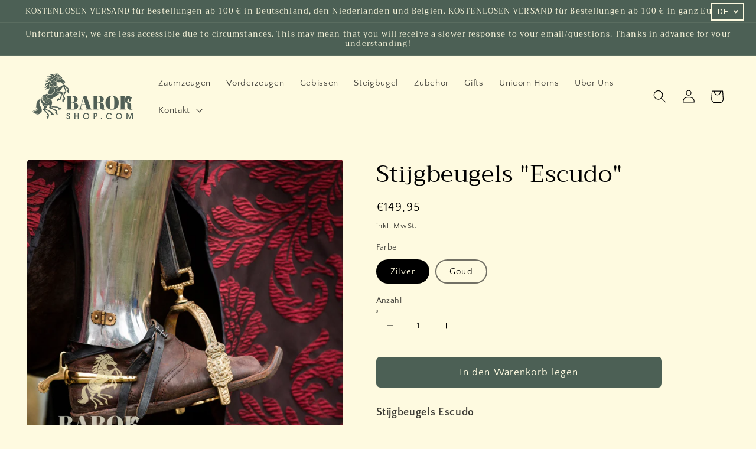

--- FILE ---
content_type: text/html; charset=utf-8
request_url: https://barokshop.com/de-eu/products/stijgbeugels-escudo
body_size: 45108
content:
<!doctype html>
<html class="no-js" lang="de">
  <head>

<!-- Hotjar Tracking Code for https://www.barokshop.com -->
<script>
    (function(h,o,t,j,a,r){
        h.hj=h.hj||function(){(h.hj.q=h.hj.q||[]).push(arguments)};
        h._hjSettings={hjid:3655750,hjsv:6};
        a=o.getElementsByTagName('head')[0];
        r=o.createElement('script');r.async=1;
        r.src=t+h._hjSettings.hjid+j+h._hjSettings.hjsv;
        a.appendChild(r);
    })(window,document,'https://static.hotjar.com/c/hotjar-','.js?sv=');
</script>




    <meta charset="utf-8">
    <meta http-equiv="X-UA-Compatible" content="IE=edge">
    <meta name="viewport" content="width=device-width,initial-scale=1">
    <meta name="theme-color" content="">
    <link rel="canonical" href="https://barokshop.com/de-eu/products/stijgbeugels-escudo">
    <link rel="preconnect" href="https://cdn.shopify.com" crossorigin><link rel="icon" type="image/png" href="//barokshop.com/cdn/shop/files/Icoon_paard_groen_32x32.png?v=1653466831"><link rel="preconnect" href="https://fonts.shopifycdn.com" crossorigin>

    

<meta property="og:site_name" content="Barokshop">
<meta property="og:url" content="https://barokshop.com/de-eu/products/stijgbeugels-escudo">
<meta property="og:title" content="Stijgbeugels &quot;Escudo&quot;">
<meta property="og:type" content="product">
<meta property="og:description" content="Stijgbeugels Escudo Als je echt wil uitpakken, dan moet je deze prachtige barokke stijgbeugels hebben! De Escudo stijgbeugels zijn rijkelijke versierd en hebben een groot embleem op beide zijkanten. Daarnaast is de beugelophanging draaibaar, waardoor deze barokke stijgbeugels niet alleen prachtig zijn maar ook nog eens"><meta property="og:image" content="http://barokshop.com/cdn/shop/products/MG_5746groot.jpg?v=1677877081">
  <meta property="og:image:secure_url" content="https://barokshop.com/cdn/shop/products/MG_5746groot.jpg?v=1677877081">
  <meta property="og:image:width" content="3104">
  <meta property="og:image:height" content="3104"><meta property="og:price:amount" content="149,95">
  <meta property="og:price:currency" content="EUR"><meta name="twitter:card" content="summary_large_image">
<meta name="twitter:title" content="Stijgbeugels &quot;Escudo&quot;">
<meta name="twitter:description" content="Stijgbeugels Escudo Als je echt wil uitpakken, dan moet je deze prachtige barokke stijgbeugels hebben! De Escudo stijgbeugels zijn rijkelijke versierd en hebben een groot embleem op beide zijkanten. Daarnaast is de beugelophanging draaibaar, waardoor deze barokke stijgbeugels niet alleen prachtig zijn maar ook nog eens">


    <script src="//barokshop.com/cdn/shop/t/3/assets/global.js?v=138967679220690932761646654686" defer="defer"></script>
    <script>window.performance && window.performance.mark && window.performance.mark('shopify.content_for_header.start');</script><meta name="facebook-domain-verification" content="q4820l75tq98ragiks537dy4g3bqjb">
<meta name="google-site-verification" content="KsVLUJWO7VyRQ4LI6BhNCWfy-vAYbq73qUGQMwe0Bs8">
<meta id="shopify-digital-wallet" name="shopify-digital-wallet" content="/62719295715/digital_wallets/dialog">
<meta name="shopify-checkout-api-token" content="593a6c23d9c49dd4ec533aaae65b2bd5">
<meta id="in-context-paypal-metadata" data-shop-id="62719295715" data-venmo-supported="false" data-environment="production" data-locale="de_DE" data-paypal-v4="true" data-currency="EUR">
<link rel="alternate" hreflang="x-default" href="https://barokshop.com/products/stijgbeugels-escudo">
<link rel="alternate" hreflang="nl" href="https://barokshop.com/products/stijgbeugels-escudo">
<link rel="alternate" hreflang="en" href="https://barokshop.com/en/products/stijgbeugels-escudo">
<link rel="alternate" hreflang="de" href="https://barokshop.com/de/products/stijgbeugels-escudo">
<link rel="alternate" hreflang="nl-AE" href="https://barokshop.com/nl-eu/products/stijgbeugels-escudo">
<link rel="alternate" hreflang="en-AE" href="https://barokshop.com/en-eu/products/stijgbeugels-escudo">
<link rel="alternate" hreflang="de-AE" href="https://barokshop.com/de-eu/products/stijgbeugels-escudo">
<link rel="alternate" hreflang="nl-AT" href="https://barokshop.com/nl-eu/products/stijgbeugels-escudo">
<link rel="alternate" hreflang="en-AT" href="https://barokshop.com/en-eu/products/stijgbeugels-escudo">
<link rel="alternate" hreflang="de-AT" href="https://barokshop.com/de-eu/products/stijgbeugels-escudo">
<link rel="alternate" hreflang="nl-AU" href="https://barokshop.com/nl-eu/products/stijgbeugels-escudo">
<link rel="alternate" hreflang="en-AU" href="https://barokshop.com/en-eu/products/stijgbeugels-escudo">
<link rel="alternate" hreflang="de-AU" href="https://barokshop.com/de-eu/products/stijgbeugels-escudo">
<link rel="alternate" hreflang="nl-CH" href="https://barokshop.com/nl-eu/products/stijgbeugels-escudo">
<link rel="alternate" hreflang="en-CH" href="https://barokshop.com/en-eu/products/stijgbeugels-escudo">
<link rel="alternate" hreflang="de-CH" href="https://barokshop.com/de-eu/products/stijgbeugels-escudo">
<link rel="alternate" hreflang="nl-CZ" href="https://barokshop.com/nl-eu/products/stijgbeugels-escudo">
<link rel="alternate" hreflang="en-CZ" href="https://barokshop.com/en-eu/products/stijgbeugels-escudo">
<link rel="alternate" hreflang="de-CZ" href="https://barokshop.com/de-eu/products/stijgbeugels-escudo">
<link rel="alternate" hreflang="nl-DK" href="https://barokshop.com/nl-eu/products/stijgbeugels-escudo">
<link rel="alternate" hreflang="en-DK" href="https://barokshop.com/en-eu/products/stijgbeugels-escudo">
<link rel="alternate" hreflang="de-DK" href="https://barokshop.com/de-eu/products/stijgbeugels-escudo">
<link rel="alternate" hreflang="nl-ES" href="https://barokshop.com/nl-eu/products/stijgbeugels-escudo">
<link rel="alternate" hreflang="en-ES" href="https://barokshop.com/en-eu/products/stijgbeugels-escudo">
<link rel="alternate" hreflang="de-ES" href="https://barokshop.com/de-eu/products/stijgbeugels-escudo">
<link rel="alternate" hreflang="nl-FI" href="https://barokshop.com/nl-eu/products/stijgbeugels-escudo">
<link rel="alternate" hreflang="en-FI" href="https://barokshop.com/en-eu/products/stijgbeugels-escudo">
<link rel="alternate" hreflang="de-FI" href="https://barokshop.com/de-eu/products/stijgbeugels-escudo">
<link rel="alternate" hreflang="nl-FR" href="https://barokshop.com/nl-eu/products/stijgbeugels-escudo">
<link rel="alternate" hreflang="en-FR" href="https://barokshop.com/en-eu/products/stijgbeugels-escudo">
<link rel="alternate" hreflang="de-FR" href="https://barokshop.com/de-eu/products/stijgbeugels-escudo">
<link rel="alternate" hreflang="nl-HK" href="https://barokshop.com/nl-eu/products/stijgbeugels-escudo">
<link rel="alternate" hreflang="en-HK" href="https://barokshop.com/en-eu/products/stijgbeugels-escudo">
<link rel="alternate" hreflang="de-HK" href="https://barokshop.com/de-eu/products/stijgbeugels-escudo">
<link rel="alternate" hreflang="nl-IE" href="https://barokshop.com/nl-eu/products/stijgbeugels-escudo">
<link rel="alternate" hreflang="en-IE" href="https://barokshop.com/en-eu/products/stijgbeugels-escudo">
<link rel="alternate" hreflang="de-IE" href="https://barokshop.com/de-eu/products/stijgbeugels-escudo">
<link rel="alternate" hreflang="nl-IL" href="https://barokshop.com/nl-eu/products/stijgbeugels-escudo">
<link rel="alternate" hreflang="en-IL" href="https://barokshop.com/en-eu/products/stijgbeugels-escudo">
<link rel="alternate" hreflang="de-IL" href="https://barokshop.com/de-eu/products/stijgbeugels-escudo">
<link rel="alternate" hreflang="nl-IT" href="https://barokshop.com/nl-eu/products/stijgbeugels-escudo">
<link rel="alternate" hreflang="en-IT" href="https://barokshop.com/en-eu/products/stijgbeugels-escudo">
<link rel="alternate" hreflang="de-IT" href="https://barokshop.com/de-eu/products/stijgbeugels-escudo">
<link rel="alternate" hreflang="nl-JP" href="https://barokshop.com/nl-eu/products/stijgbeugels-escudo">
<link rel="alternate" hreflang="en-JP" href="https://barokshop.com/en-eu/products/stijgbeugels-escudo">
<link rel="alternate" hreflang="de-JP" href="https://barokshop.com/de-eu/products/stijgbeugels-escudo">
<link rel="alternate" hreflang="nl-KR" href="https://barokshop.com/nl-eu/products/stijgbeugels-escudo">
<link rel="alternate" hreflang="en-KR" href="https://barokshop.com/en-eu/products/stijgbeugels-escudo">
<link rel="alternate" hreflang="de-KR" href="https://barokshop.com/de-eu/products/stijgbeugels-escudo">
<link rel="alternate" hreflang="nl-MY" href="https://barokshop.com/nl-eu/products/stijgbeugels-escudo">
<link rel="alternate" hreflang="en-MY" href="https://barokshop.com/en-eu/products/stijgbeugels-escudo">
<link rel="alternate" hreflang="de-MY" href="https://barokshop.com/de-eu/products/stijgbeugels-escudo">
<link rel="alternate" hreflang="nl-NO" href="https://barokshop.com/nl-eu/products/stijgbeugels-escudo">
<link rel="alternate" hreflang="en-NO" href="https://barokshop.com/en-eu/products/stijgbeugels-escudo">
<link rel="alternate" hreflang="de-NO" href="https://barokshop.com/de-eu/products/stijgbeugels-escudo">
<link rel="alternate" hreflang="nl-NZ" href="https://barokshop.com/nl-eu/products/stijgbeugels-escudo">
<link rel="alternate" hreflang="en-NZ" href="https://barokshop.com/en-eu/products/stijgbeugels-escudo">
<link rel="alternate" hreflang="de-NZ" href="https://barokshop.com/de-eu/products/stijgbeugels-escudo">
<link rel="alternate" hreflang="nl-PL" href="https://barokshop.com/nl-eu/products/stijgbeugels-escudo">
<link rel="alternate" hreflang="en-PL" href="https://barokshop.com/en-eu/products/stijgbeugels-escudo">
<link rel="alternate" hreflang="de-PL" href="https://barokshop.com/de-eu/products/stijgbeugels-escudo">
<link rel="alternate" hreflang="nl-PT" href="https://barokshop.com/nl-eu/products/stijgbeugels-escudo">
<link rel="alternate" hreflang="en-PT" href="https://barokshop.com/en-eu/products/stijgbeugels-escudo">
<link rel="alternate" hreflang="de-PT" href="https://barokshop.com/de-eu/products/stijgbeugels-escudo">
<link rel="alternate" hreflang="nl-SE" href="https://barokshop.com/nl-eu/products/stijgbeugels-escudo">
<link rel="alternate" hreflang="en-SE" href="https://barokshop.com/en-eu/products/stijgbeugels-escudo">
<link rel="alternate" hreflang="de-SE" href="https://barokshop.com/de-eu/products/stijgbeugels-escudo">
<link rel="alternate" hreflang="nl-SG" href="https://barokshop.com/nl-eu/products/stijgbeugels-escudo">
<link rel="alternate" hreflang="en-SG" href="https://barokshop.com/en-eu/products/stijgbeugels-escudo">
<link rel="alternate" hreflang="de-SG" href="https://barokshop.com/de-eu/products/stijgbeugels-escudo">
<link rel="alternate" hreflang="nl-DZ" href="https://barokshop.com/nl-eu/products/stijgbeugels-escudo">
<link rel="alternate" hreflang="en-DZ" href="https://barokshop.com/en-eu/products/stijgbeugels-escudo">
<link rel="alternate" hreflang="de-DZ" href="https://barokshop.com/de-eu/products/stijgbeugels-escudo">
<link rel="alternate" hreflang="nl-AO" href="https://barokshop.com/nl-eu/products/stijgbeugels-escudo">
<link rel="alternate" hreflang="en-AO" href="https://barokshop.com/en-eu/products/stijgbeugels-escudo">
<link rel="alternate" hreflang="de-AO" href="https://barokshop.com/de-eu/products/stijgbeugels-escudo">
<link rel="alternate" hreflang="nl-AC" href="https://barokshop.com/nl-eu/products/stijgbeugels-escudo">
<link rel="alternate" hreflang="en-AC" href="https://barokshop.com/en-eu/products/stijgbeugels-escudo">
<link rel="alternate" hreflang="de-AC" href="https://barokshop.com/de-eu/products/stijgbeugels-escudo">
<link rel="alternate" hreflang="nl-BJ" href="https://barokshop.com/nl-eu/products/stijgbeugels-escudo">
<link rel="alternate" hreflang="en-BJ" href="https://barokshop.com/en-eu/products/stijgbeugels-escudo">
<link rel="alternate" hreflang="de-BJ" href="https://barokshop.com/de-eu/products/stijgbeugels-escudo">
<link rel="alternate" hreflang="nl-BI" href="https://barokshop.com/nl-eu/products/stijgbeugels-escudo">
<link rel="alternate" hreflang="en-BI" href="https://barokshop.com/en-eu/products/stijgbeugels-escudo">
<link rel="alternate" hreflang="de-BI" href="https://barokshop.com/de-eu/products/stijgbeugels-escudo">
<link rel="alternate" hreflang="nl-BW" href="https://barokshop.com/nl-eu/products/stijgbeugels-escudo">
<link rel="alternate" hreflang="en-BW" href="https://barokshop.com/en-eu/products/stijgbeugels-escudo">
<link rel="alternate" hreflang="de-BW" href="https://barokshop.com/de-eu/products/stijgbeugels-escudo">
<link rel="alternate" hreflang="nl-BF" href="https://barokshop.com/nl-eu/products/stijgbeugels-escudo">
<link rel="alternate" hreflang="en-BF" href="https://barokshop.com/en-eu/products/stijgbeugels-escudo">
<link rel="alternate" hreflang="de-BF" href="https://barokshop.com/de-eu/products/stijgbeugels-escudo">
<link rel="alternate" hreflang="nl-CF" href="https://barokshop.com/nl-eu/products/stijgbeugels-escudo">
<link rel="alternate" hreflang="en-CF" href="https://barokshop.com/en-eu/products/stijgbeugels-escudo">
<link rel="alternate" hreflang="de-CF" href="https://barokshop.com/de-eu/products/stijgbeugels-escudo">
<link rel="alternate" hreflang="nl-KM" href="https://barokshop.com/nl-eu/products/stijgbeugels-escudo">
<link rel="alternate" hreflang="en-KM" href="https://barokshop.com/en-eu/products/stijgbeugels-escudo">
<link rel="alternate" hreflang="de-KM" href="https://barokshop.com/de-eu/products/stijgbeugels-escudo">
<link rel="alternate" hreflang="nl-CG" href="https://barokshop.com/nl-eu/products/stijgbeugels-escudo">
<link rel="alternate" hreflang="en-CG" href="https://barokshop.com/en-eu/products/stijgbeugels-escudo">
<link rel="alternate" hreflang="de-CG" href="https://barokshop.com/de-eu/products/stijgbeugels-escudo">
<link rel="alternate" hreflang="nl-CD" href="https://barokshop.com/nl-eu/products/stijgbeugels-escudo">
<link rel="alternate" hreflang="en-CD" href="https://barokshop.com/en-eu/products/stijgbeugels-escudo">
<link rel="alternate" hreflang="de-CD" href="https://barokshop.com/de-eu/products/stijgbeugels-escudo">
<link rel="alternate" hreflang="nl-DJ" href="https://barokshop.com/nl-eu/products/stijgbeugels-escudo">
<link rel="alternate" hreflang="en-DJ" href="https://barokshop.com/en-eu/products/stijgbeugels-escudo">
<link rel="alternate" hreflang="de-DJ" href="https://barokshop.com/de-eu/products/stijgbeugels-escudo">
<link rel="alternate" hreflang="nl-EG" href="https://barokshop.com/nl-eu/products/stijgbeugels-escudo">
<link rel="alternate" hreflang="en-EG" href="https://barokshop.com/en-eu/products/stijgbeugels-escudo">
<link rel="alternate" hreflang="de-EG" href="https://barokshop.com/de-eu/products/stijgbeugels-escudo">
<link rel="alternate" hreflang="nl-GQ" href="https://barokshop.com/nl-eu/products/stijgbeugels-escudo">
<link rel="alternate" hreflang="en-GQ" href="https://barokshop.com/en-eu/products/stijgbeugels-escudo">
<link rel="alternate" hreflang="de-GQ" href="https://barokshop.com/de-eu/products/stijgbeugels-escudo">
<link rel="alternate" hreflang="nl-ER" href="https://barokshop.com/nl-eu/products/stijgbeugels-escudo">
<link rel="alternate" hreflang="en-ER" href="https://barokshop.com/en-eu/products/stijgbeugels-escudo">
<link rel="alternate" hreflang="de-ER" href="https://barokshop.com/de-eu/products/stijgbeugels-escudo">
<link rel="alternate" hreflang="nl-SZ" href="https://barokshop.com/nl-eu/products/stijgbeugels-escudo">
<link rel="alternate" hreflang="en-SZ" href="https://barokshop.com/en-eu/products/stijgbeugels-escudo">
<link rel="alternate" hreflang="de-SZ" href="https://barokshop.com/de-eu/products/stijgbeugels-escudo">
<link rel="alternate" hreflang="nl-ET" href="https://barokshop.com/nl-eu/products/stijgbeugels-escudo">
<link rel="alternate" hreflang="en-ET" href="https://barokshop.com/en-eu/products/stijgbeugels-escudo">
<link rel="alternate" hreflang="de-ET" href="https://barokshop.com/de-eu/products/stijgbeugels-escudo">
<link rel="alternate" hreflang="nl-GA" href="https://barokshop.com/nl-eu/products/stijgbeugels-escudo">
<link rel="alternate" hreflang="en-GA" href="https://barokshop.com/en-eu/products/stijgbeugels-escudo">
<link rel="alternate" hreflang="de-GA" href="https://barokshop.com/de-eu/products/stijgbeugels-escudo">
<link rel="alternate" hreflang="nl-GM" href="https://barokshop.com/nl-eu/products/stijgbeugels-escudo">
<link rel="alternate" hreflang="en-GM" href="https://barokshop.com/en-eu/products/stijgbeugels-escudo">
<link rel="alternate" hreflang="de-GM" href="https://barokshop.com/de-eu/products/stijgbeugels-escudo">
<link rel="alternate" hreflang="nl-GH" href="https://barokshop.com/nl-eu/products/stijgbeugels-escudo">
<link rel="alternate" hreflang="en-GH" href="https://barokshop.com/en-eu/products/stijgbeugels-escudo">
<link rel="alternate" hreflang="de-GH" href="https://barokshop.com/de-eu/products/stijgbeugels-escudo">
<link rel="alternate" hreflang="nl-GN" href="https://barokshop.com/nl-eu/products/stijgbeugels-escudo">
<link rel="alternate" hreflang="en-GN" href="https://barokshop.com/en-eu/products/stijgbeugels-escudo">
<link rel="alternate" hreflang="de-GN" href="https://barokshop.com/de-eu/products/stijgbeugels-escudo">
<link rel="alternate" hreflang="nl-GW" href="https://barokshop.com/nl-eu/products/stijgbeugels-escudo">
<link rel="alternate" hreflang="en-GW" href="https://barokshop.com/en-eu/products/stijgbeugels-escudo">
<link rel="alternate" hreflang="de-GW" href="https://barokshop.com/de-eu/products/stijgbeugels-escudo">
<link rel="alternate" hreflang="nl-CI" href="https://barokshop.com/nl-eu/products/stijgbeugels-escudo">
<link rel="alternate" hreflang="en-CI" href="https://barokshop.com/en-eu/products/stijgbeugels-escudo">
<link rel="alternate" hreflang="de-CI" href="https://barokshop.com/de-eu/products/stijgbeugels-escudo">
<link rel="alternate" hreflang="nl-CV" href="https://barokshop.com/nl-eu/products/stijgbeugels-escudo">
<link rel="alternate" hreflang="en-CV" href="https://barokshop.com/en-eu/products/stijgbeugels-escudo">
<link rel="alternate" hreflang="de-CV" href="https://barokshop.com/de-eu/products/stijgbeugels-escudo">
<link rel="alternate" hreflang="nl-CM" href="https://barokshop.com/nl-eu/products/stijgbeugels-escudo">
<link rel="alternate" hreflang="en-CM" href="https://barokshop.com/en-eu/products/stijgbeugels-escudo">
<link rel="alternate" hreflang="de-CM" href="https://barokshop.com/de-eu/products/stijgbeugels-escudo">
<link rel="alternate" hreflang="nl-KE" href="https://barokshop.com/nl-eu/products/stijgbeugels-escudo">
<link rel="alternate" hreflang="en-KE" href="https://barokshop.com/en-eu/products/stijgbeugels-escudo">
<link rel="alternate" hreflang="de-KE" href="https://barokshop.com/de-eu/products/stijgbeugels-escudo">
<link rel="alternate" hreflang="nl-LS" href="https://barokshop.com/nl-eu/products/stijgbeugels-escudo">
<link rel="alternate" hreflang="en-LS" href="https://barokshop.com/en-eu/products/stijgbeugels-escudo">
<link rel="alternate" hreflang="de-LS" href="https://barokshop.com/de-eu/products/stijgbeugels-escudo">
<link rel="alternate" hreflang="nl-LR" href="https://barokshop.com/nl-eu/products/stijgbeugels-escudo">
<link rel="alternate" hreflang="en-LR" href="https://barokshop.com/en-eu/products/stijgbeugels-escudo">
<link rel="alternate" hreflang="de-LR" href="https://barokshop.com/de-eu/products/stijgbeugels-escudo">
<link rel="alternate" hreflang="nl-LY" href="https://barokshop.com/nl-eu/products/stijgbeugels-escudo">
<link rel="alternate" hreflang="en-LY" href="https://barokshop.com/en-eu/products/stijgbeugels-escudo">
<link rel="alternate" hreflang="de-LY" href="https://barokshop.com/de-eu/products/stijgbeugels-escudo">
<link rel="alternate" hreflang="nl-MG" href="https://barokshop.com/nl-eu/products/stijgbeugels-escudo">
<link rel="alternate" hreflang="en-MG" href="https://barokshop.com/en-eu/products/stijgbeugels-escudo">
<link rel="alternate" hreflang="de-MG" href="https://barokshop.com/de-eu/products/stijgbeugels-escudo">
<link rel="alternate" hreflang="nl-MW" href="https://barokshop.com/nl-eu/products/stijgbeugels-escudo">
<link rel="alternate" hreflang="en-MW" href="https://barokshop.com/en-eu/products/stijgbeugels-escudo">
<link rel="alternate" hreflang="de-MW" href="https://barokshop.com/de-eu/products/stijgbeugels-escudo">
<link rel="alternate" hreflang="nl-ML" href="https://barokshop.com/nl-eu/products/stijgbeugels-escudo">
<link rel="alternate" hreflang="en-ML" href="https://barokshop.com/en-eu/products/stijgbeugels-escudo">
<link rel="alternate" hreflang="de-ML" href="https://barokshop.com/de-eu/products/stijgbeugels-escudo">
<link rel="alternate" hreflang="nl-MA" href="https://barokshop.com/nl-eu/products/stijgbeugels-escudo">
<link rel="alternate" hreflang="en-MA" href="https://barokshop.com/en-eu/products/stijgbeugels-escudo">
<link rel="alternate" hreflang="de-MA" href="https://barokshop.com/de-eu/products/stijgbeugels-escudo">
<link rel="alternate" hreflang="nl-MR" href="https://barokshop.com/nl-eu/products/stijgbeugels-escudo">
<link rel="alternate" hreflang="en-MR" href="https://barokshop.com/en-eu/products/stijgbeugels-escudo">
<link rel="alternate" hreflang="de-MR" href="https://barokshop.com/de-eu/products/stijgbeugels-escudo">
<link rel="alternate" hreflang="nl-MU" href="https://barokshop.com/nl-eu/products/stijgbeugels-escudo">
<link rel="alternate" hreflang="en-MU" href="https://barokshop.com/en-eu/products/stijgbeugels-escudo">
<link rel="alternate" hreflang="de-MU" href="https://barokshop.com/de-eu/products/stijgbeugels-escudo">
<link rel="alternate" hreflang="nl-MZ" href="https://barokshop.com/nl-eu/products/stijgbeugels-escudo">
<link rel="alternate" hreflang="en-MZ" href="https://barokshop.com/en-eu/products/stijgbeugels-escudo">
<link rel="alternate" hreflang="de-MZ" href="https://barokshop.com/de-eu/products/stijgbeugels-escudo">
<link rel="alternate" hreflang="nl-NA" href="https://barokshop.com/nl-eu/products/stijgbeugels-escudo">
<link rel="alternate" hreflang="en-NA" href="https://barokshop.com/en-eu/products/stijgbeugels-escudo">
<link rel="alternate" hreflang="de-NA" href="https://barokshop.com/de-eu/products/stijgbeugels-escudo">
<link rel="alternate" hreflang="nl-NE" href="https://barokshop.com/nl-eu/products/stijgbeugels-escudo">
<link rel="alternate" hreflang="en-NE" href="https://barokshop.com/en-eu/products/stijgbeugels-escudo">
<link rel="alternate" hreflang="de-NE" href="https://barokshop.com/de-eu/products/stijgbeugels-escudo">
<link rel="alternate" hreflang="nl-NG" href="https://barokshop.com/nl-eu/products/stijgbeugels-escudo">
<link rel="alternate" hreflang="en-NG" href="https://barokshop.com/en-eu/products/stijgbeugels-escudo">
<link rel="alternate" hreflang="de-NG" href="https://barokshop.com/de-eu/products/stijgbeugels-escudo">
<link rel="alternate" hreflang="nl-UG" href="https://barokshop.com/nl-eu/products/stijgbeugels-escudo">
<link rel="alternate" hreflang="en-UG" href="https://barokshop.com/en-eu/products/stijgbeugels-escudo">
<link rel="alternate" hreflang="de-UG" href="https://barokshop.com/de-eu/products/stijgbeugels-escudo">
<link rel="alternate" hreflang="nl-RW" href="https://barokshop.com/nl-eu/products/stijgbeugels-escudo">
<link rel="alternate" hreflang="en-RW" href="https://barokshop.com/en-eu/products/stijgbeugels-escudo">
<link rel="alternate" hreflang="de-RW" href="https://barokshop.com/de-eu/products/stijgbeugels-escudo">
<link rel="alternate" hreflang="nl-ST" href="https://barokshop.com/nl-eu/products/stijgbeugels-escudo">
<link rel="alternate" hreflang="en-ST" href="https://barokshop.com/en-eu/products/stijgbeugels-escudo">
<link rel="alternate" hreflang="de-ST" href="https://barokshop.com/de-eu/products/stijgbeugels-escudo">
<link rel="alternate" hreflang="nl-SN" href="https://barokshop.com/nl-eu/products/stijgbeugels-escudo">
<link rel="alternate" hreflang="en-SN" href="https://barokshop.com/en-eu/products/stijgbeugels-escudo">
<link rel="alternate" hreflang="de-SN" href="https://barokshop.com/de-eu/products/stijgbeugels-escudo">
<link rel="alternate" hreflang="nl-SC" href="https://barokshop.com/nl-eu/products/stijgbeugels-escudo">
<link rel="alternate" hreflang="en-SC" href="https://barokshop.com/en-eu/products/stijgbeugels-escudo">
<link rel="alternate" hreflang="de-SC" href="https://barokshop.com/de-eu/products/stijgbeugels-escudo">
<link rel="alternate" hreflang="nl-SL" href="https://barokshop.com/nl-eu/products/stijgbeugels-escudo">
<link rel="alternate" hreflang="en-SL" href="https://barokshop.com/en-eu/products/stijgbeugels-escudo">
<link rel="alternate" hreflang="de-SL" href="https://barokshop.com/de-eu/products/stijgbeugels-escudo">
<link rel="alternate" hreflang="nl-SD" href="https://barokshop.com/nl-eu/products/stijgbeugels-escudo">
<link rel="alternate" hreflang="en-SD" href="https://barokshop.com/en-eu/products/stijgbeugels-escudo">
<link rel="alternate" hreflang="de-SD" href="https://barokshop.com/de-eu/products/stijgbeugels-escudo">
<link rel="alternate" hreflang="nl-SO" href="https://barokshop.com/nl-eu/products/stijgbeugels-escudo">
<link rel="alternate" hreflang="en-SO" href="https://barokshop.com/en-eu/products/stijgbeugels-escudo">
<link rel="alternate" hreflang="de-SO" href="https://barokshop.com/de-eu/products/stijgbeugels-escudo">
<link rel="alternate" hreflang="nl-SH" href="https://barokshop.com/nl-eu/products/stijgbeugels-escudo">
<link rel="alternate" hreflang="en-SH" href="https://barokshop.com/en-eu/products/stijgbeugels-escudo">
<link rel="alternate" hreflang="de-SH" href="https://barokshop.com/de-eu/products/stijgbeugels-escudo">
<link rel="alternate" hreflang="nl-TZ" href="https://barokshop.com/nl-eu/products/stijgbeugels-escudo">
<link rel="alternate" hreflang="en-TZ" href="https://barokshop.com/en-eu/products/stijgbeugels-escudo">
<link rel="alternate" hreflang="de-TZ" href="https://barokshop.com/de-eu/products/stijgbeugels-escudo">
<link rel="alternate" hreflang="nl-TG" href="https://barokshop.com/nl-eu/products/stijgbeugels-escudo">
<link rel="alternate" hreflang="en-TG" href="https://barokshop.com/en-eu/products/stijgbeugels-escudo">
<link rel="alternate" hreflang="de-TG" href="https://barokshop.com/de-eu/products/stijgbeugels-escudo">
<link rel="alternate" hreflang="nl-TA" href="https://barokshop.com/nl-eu/products/stijgbeugels-escudo">
<link rel="alternate" hreflang="en-TA" href="https://barokshop.com/en-eu/products/stijgbeugels-escudo">
<link rel="alternate" hreflang="de-TA" href="https://barokshop.com/de-eu/products/stijgbeugels-escudo">
<link rel="alternate" hreflang="nl-TD" href="https://barokshop.com/nl-eu/products/stijgbeugels-escudo">
<link rel="alternate" hreflang="en-TD" href="https://barokshop.com/en-eu/products/stijgbeugels-escudo">
<link rel="alternate" hreflang="de-TD" href="https://barokshop.com/de-eu/products/stijgbeugels-escudo">
<link rel="alternate" hreflang="nl-TN" href="https://barokshop.com/nl-eu/products/stijgbeugels-escudo">
<link rel="alternate" hreflang="en-TN" href="https://barokshop.com/en-eu/products/stijgbeugels-escudo">
<link rel="alternate" hreflang="de-TN" href="https://barokshop.com/de-eu/products/stijgbeugels-escudo">
<link rel="alternate" hreflang="nl-EH" href="https://barokshop.com/nl-eu/products/stijgbeugels-escudo">
<link rel="alternate" hreflang="en-EH" href="https://barokshop.com/en-eu/products/stijgbeugels-escudo">
<link rel="alternate" hreflang="de-EH" href="https://barokshop.com/de-eu/products/stijgbeugels-escudo">
<link rel="alternate" hreflang="nl-ZM" href="https://barokshop.com/nl-eu/products/stijgbeugels-escudo">
<link rel="alternate" hreflang="en-ZM" href="https://barokshop.com/en-eu/products/stijgbeugels-escudo">
<link rel="alternate" hreflang="de-ZM" href="https://barokshop.com/de-eu/products/stijgbeugels-escudo">
<link rel="alternate" hreflang="nl-ZW" href="https://barokshop.com/nl-eu/products/stijgbeugels-escudo">
<link rel="alternate" hreflang="en-ZW" href="https://barokshop.com/en-eu/products/stijgbeugels-escudo">
<link rel="alternate" hreflang="de-ZW" href="https://barokshop.com/de-eu/products/stijgbeugels-escudo">
<link rel="alternate" hreflang="nl-ZA" href="https://barokshop.com/nl-eu/products/stijgbeugels-escudo">
<link rel="alternate" hreflang="en-ZA" href="https://barokshop.com/en-eu/products/stijgbeugels-escudo">
<link rel="alternate" hreflang="de-ZA" href="https://barokshop.com/de-eu/products/stijgbeugels-escudo">
<link rel="alternate" hreflang="nl-SS" href="https://barokshop.com/nl-eu/products/stijgbeugels-escudo">
<link rel="alternate" hreflang="en-SS" href="https://barokshop.com/en-eu/products/stijgbeugels-escudo">
<link rel="alternate" hreflang="de-SS" href="https://barokshop.com/de-eu/products/stijgbeugels-escudo">
<link rel="alternate" hreflang="nl-AF" href="https://barokshop.com/nl-eu/products/stijgbeugels-escudo">
<link rel="alternate" hreflang="en-AF" href="https://barokshop.com/en-eu/products/stijgbeugels-escudo">
<link rel="alternate" hreflang="de-AF" href="https://barokshop.com/de-eu/products/stijgbeugels-escudo">
<link rel="alternate" hreflang="nl-AZ" href="https://barokshop.com/nl-eu/products/stijgbeugels-escudo">
<link rel="alternate" hreflang="en-AZ" href="https://barokshop.com/en-eu/products/stijgbeugels-escudo">
<link rel="alternate" hreflang="de-AZ" href="https://barokshop.com/de-eu/products/stijgbeugels-escudo">
<link rel="alternate" hreflang="nl-BH" href="https://barokshop.com/nl-eu/products/stijgbeugels-escudo">
<link rel="alternate" hreflang="en-BH" href="https://barokshop.com/en-eu/products/stijgbeugels-escudo">
<link rel="alternate" hreflang="de-BH" href="https://barokshop.com/de-eu/products/stijgbeugels-escudo">
<link rel="alternate" hreflang="nl-BD" href="https://barokshop.com/nl-eu/products/stijgbeugels-escudo">
<link rel="alternate" hreflang="en-BD" href="https://barokshop.com/en-eu/products/stijgbeugels-escudo">
<link rel="alternate" hreflang="de-BD" href="https://barokshop.com/de-eu/products/stijgbeugels-escudo">
<link rel="alternate" hreflang="nl-BT" href="https://barokshop.com/nl-eu/products/stijgbeugels-escudo">
<link rel="alternate" hreflang="en-BT" href="https://barokshop.com/en-eu/products/stijgbeugels-escudo">
<link rel="alternate" hreflang="de-BT" href="https://barokshop.com/de-eu/products/stijgbeugels-escudo">
<link rel="alternate" hreflang="nl-IO" href="https://barokshop.com/nl-eu/products/stijgbeugels-escudo">
<link rel="alternate" hreflang="en-IO" href="https://barokshop.com/en-eu/products/stijgbeugels-escudo">
<link rel="alternate" hreflang="de-IO" href="https://barokshop.com/de-eu/products/stijgbeugels-escudo">
<link rel="alternate" hreflang="nl-BN" href="https://barokshop.com/nl-eu/products/stijgbeugels-escudo">
<link rel="alternate" hreflang="en-BN" href="https://barokshop.com/en-eu/products/stijgbeugels-escudo">
<link rel="alternate" hreflang="de-BN" href="https://barokshop.com/de-eu/products/stijgbeugels-escudo">
<link rel="alternate" hreflang="nl-KH" href="https://barokshop.com/nl-eu/products/stijgbeugels-escudo">
<link rel="alternate" hreflang="en-KH" href="https://barokshop.com/en-eu/products/stijgbeugels-escudo">
<link rel="alternate" hreflang="de-KH" href="https://barokshop.com/de-eu/products/stijgbeugels-escudo">
<link rel="alternate" hreflang="nl-CN" href="https://barokshop.com/nl-eu/products/stijgbeugels-escudo">
<link rel="alternate" hreflang="en-CN" href="https://barokshop.com/en-eu/products/stijgbeugels-escudo">
<link rel="alternate" hreflang="de-CN" href="https://barokshop.com/de-eu/products/stijgbeugels-escudo">
<link rel="alternate" hreflang="nl-CC" href="https://barokshop.com/nl-eu/products/stijgbeugels-escudo">
<link rel="alternate" hreflang="en-CC" href="https://barokshop.com/en-eu/products/stijgbeugels-escudo">
<link rel="alternate" hreflang="de-CC" href="https://barokshop.com/de-eu/products/stijgbeugels-escudo">
<link rel="alternate" hreflang="nl-PH" href="https://barokshop.com/nl-eu/products/stijgbeugels-escudo">
<link rel="alternate" hreflang="en-PH" href="https://barokshop.com/en-eu/products/stijgbeugels-escudo">
<link rel="alternate" hreflang="de-PH" href="https://barokshop.com/de-eu/products/stijgbeugels-escudo">
<link rel="alternate" hreflang="nl-IN" href="https://barokshop.com/nl-eu/products/stijgbeugels-escudo">
<link rel="alternate" hreflang="en-IN" href="https://barokshop.com/en-eu/products/stijgbeugels-escudo">
<link rel="alternate" hreflang="de-IN" href="https://barokshop.com/de-eu/products/stijgbeugels-escudo">
<link rel="alternate" hreflang="nl-ID" href="https://barokshop.com/nl-eu/products/stijgbeugels-escudo">
<link rel="alternate" hreflang="en-ID" href="https://barokshop.com/en-eu/products/stijgbeugels-escudo">
<link rel="alternate" hreflang="de-ID" href="https://barokshop.com/de-eu/products/stijgbeugels-escudo">
<link rel="alternate" hreflang="nl-IQ" href="https://barokshop.com/nl-eu/products/stijgbeugels-escudo">
<link rel="alternate" hreflang="en-IQ" href="https://barokshop.com/en-eu/products/stijgbeugels-escudo">
<link rel="alternate" hreflang="de-IQ" href="https://barokshop.com/de-eu/products/stijgbeugels-escudo">
<link rel="alternate" hreflang="nl-YE" href="https://barokshop.com/nl-eu/products/stijgbeugels-escudo">
<link rel="alternate" hreflang="en-YE" href="https://barokshop.com/en-eu/products/stijgbeugels-escudo">
<link rel="alternate" hreflang="de-YE" href="https://barokshop.com/de-eu/products/stijgbeugels-escudo">
<link rel="alternate" hreflang="nl-JO" href="https://barokshop.com/nl-eu/products/stijgbeugels-escudo">
<link rel="alternate" hreflang="en-JO" href="https://barokshop.com/en-eu/products/stijgbeugels-escudo">
<link rel="alternate" hreflang="de-JO" href="https://barokshop.com/de-eu/products/stijgbeugels-escudo">
<link rel="alternate" hreflang="nl-KZ" href="https://barokshop.com/nl-eu/products/stijgbeugels-escudo">
<link rel="alternate" hreflang="en-KZ" href="https://barokshop.com/en-eu/products/stijgbeugels-escudo">
<link rel="alternate" hreflang="de-KZ" href="https://barokshop.com/de-eu/products/stijgbeugels-escudo">
<link rel="alternate" hreflang="nl-CX" href="https://barokshop.com/nl-eu/products/stijgbeugels-escudo">
<link rel="alternate" hreflang="en-CX" href="https://barokshop.com/en-eu/products/stijgbeugels-escudo">
<link rel="alternate" hreflang="de-CX" href="https://barokshop.com/de-eu/products/stijgbeugels-escudo">
<link rel="alternate" hreflang="nl-KG" href="https://barokshop.com/nl-eu/products/stijgbeugels-escudo">
<link rel="alternate" hreflang="en-KG" href="https://barokshop.com/en-eu/products/stijgbeugels-escudo">
<link rel="alternate" hreflang="de-KG" href="https://barokshop.com/de-eu/products/stijgbeugels-escudo">
<link rel="alternate" hreflang="nl-KW" href="https://barokshop.com/nl-eu/products/stijgbeugels-escudo">
<link rel="alternate" hreflang="en-KW" href="https://barokshop.com/en-eu/products/stijgbeugels-escudo">
<link rel="alternate" hreflang="de-KW" href="https://barokshop.com/de-eu/products/stijgbeugels-escudo">
<link rel="alternate" hreflang="nl-LA" href="https://barokshop.com/nl-eu/products/stijgbeugels-escudo">
<link rel="alternate" hreflang="en-LA" href="https://barokshop.com/en-eu/products/stijgbeugels-escudo">
<link rel="alternate" hreflang="de-LA" href="https://barokshop.com/de-eu/products/stijgbeugels-escudo">
<link rel="alternate" hreflang="nl-LB" href="https://barokshop.com/nl-eu/products/stijgbeugels-escudo">
<link rel="alternate" hreflang="en-LB" href="https://barokshop.com/en-eu/products/stijgbeugels-escudo">
<link rel="alternate" hreflang="de-LB" href="https://barokshop.com/de-eu/products/stijgbeugels-escudo">
<link rel="alternate" hreflang="nl-MV" href="https://barokshop.com/nl-eu/products/stijgbeugels-escudo">
<link rel="alternate" hreflang="en-MV" href="https://barokshop.com/en-eu/products/stijgbeugels-escudo">
<link rel="alternate" hreflang="de-MV" href="https://barokshop.com/de-eu/products/stijgbeugels-escudo">
<link rel="alternate" hreflang="nl-MN" href="https://barokshop.com/nl-eu/products/stijgbeugels-escudo">
<link rel="alternate" hreflang="en-MN" href="https://barokshop.com/en-eu/products/stijgbeugels-escudo">
<link rel="alternate" hreflang="de-MN" href="https://barokshop.com/de-eu/products/stijgbeugels-escudo">
<link rel="alternate" hreflang="nl-MM" href="https://barokshop.com/nl-eu/products/stijgbeugels-escudo">
<link rel="alternate" hreflang="en-MM" href="https://barokshop.com/en-eu/products/stijgbeugels-escudo">
<link rel="alternate" hreflang="de-MM" href="https://barokshop.com/de-eu/products/stijgbeugels-escudo">
<link rel="alternate" hreflang="nl-NP" href="https://barokshop.com/nl-eu/products/stijgbeugels-escudo">
<link rel="alternate" hreflang="en-NP" href="https://barokshop.com/en-eu/products/stijgbeugels-escudo">
<link rel="alternate" hreflang="de-NP" href="https://barokshop.com/de-eu/products/stijgbeugels-escudo">
<link rel="alternate" hreflang="nl-UZ" href="https://barokshop.com/nl-eu/products/stijgbeugels-escudo">
<link rel="alternate" hreflang="en-UZ" href="https://barokshop.com/en-eu/products/stijgbeugels-escudo">
<link rel="alternate" hreflang="de-UZ" href="https://barokshop.com/de-eu/products/stijgbeugels-escudo">
<link rel="alternate" hreflang="nl-OM" href="https://barokshop.com/nl-eu/products/stijgbeugels-escudo">
<link rel="alternate" hreflang="en-OM" href="https://barokshop.com/en-eu/products/stijgbeugels-escudo">
<link rel="alternate" hreflang="de-OM" href="https://barokshop.com/de-eu/products/stijgbeugels-escudo">
<link rel="alternate" hreflang="nl-PK" href="https://barokshop.com/nl-eu/products/stijgbeugels-escudo">
<link rel="alternate" hreflang="en-PK" href="https://barokshop.com/en-eu/products/stijgbeugels-escudo">
<link rel="alternate" hreflang="de-PK" href="https://barokshop.com/de-eu/products/stijgbeugels-escudo">
<link rel="alternate" hreflang="nl-PS" href="https://barokshop.com/nl-eu/products/stijgbeugels-escudo">
<link rel="alternate" hreflang="en-PS" href="https://barokshop.com/en-eu/products/stijgbeugels-escudo">
<link rel="alternate" hreflang="de-PS" href="https://barokshop.com/de-eu/products/stijgbeugels-escudo">
<link rel="alternate" hreflang="nl-QA" href="https://barokshop.com/nl-eu/products/stijgbeugels-escudo">
<link rel="alternate" hreflang="en-QA" href="https://barokshop.com/en-eu/products/stijgbeugels-escudo">
<link rel="alternate" hreflang="de-QA" href="https://barokshop.com/de-eu/products/stijgbeugels-escudo">
<link rel="alternate" hreflang="nl-RU" href="https://barokshop.com/nl-eu/products/stijgbeugels-escudo">
<link rel="alternate" hreflang="en-RU" href="https://barokshop.com/en-eu/products/stijgbeugels-escudo">
<link rel="alternate" hreflang="de-RU" href="https://barokshop.com/de-eu/products/stijgbeugels-escudo">
<link rel="alternate" hreflang="nl-SA" href="https://barokshop.com/nl-eu/products/stijgbeugels-escudo">
<link rel="alternate" hreflang="en-SA" href="https://barokshop.com/en-eu/products/stijgbeugels-escudo">
<link rel="alternate" hreflang="de-SA" href="https://barokshop.com/de-eu/products/stijgbeugels-escudo">
<link rel="alternate" hreflang="nl-MO" href="https://barokshop.com/nl-eu/products/stijgbeugels-escudo">
<link rel="alternate" hreflang="en-MO" href="https://barokshop.com/en-eu/products/stijgbeugels-escudo">
<link rel="alternate" hreflang="de-MO" href="https://barokshop.com/de-eu/products/stijgbeugels-escudo">
<link rel="alternate" hreflang="nl-LK" href="https://barokshop.com/nl-eu/products/stijgbeugels-escudo">
<link rel="alternate" hreflang="en-LK" href="https://barokshop.com/en-eu/products/stijgbeugels-escudo">
<link rel="alternate" hreflang="de-LK" href="https://barokshop.com/de-eu/products/stijgbeugels-escudo">
<link rel="alternate" hreflang="nl-TJ" href="https://barokshop.com/nl-eu/products/stijgbeugels-escudo">
<link rel="alternate" hreflang="en-TJ" href="https://barokshop.com/en-eu/products/stijgbeugels-escudo">
<link rel="alternate" hreflang="de-TJ" href="https://barokshop.com/de-eu/products/stijgbeugels-escudo">
<link rel="alternate" hreflang="nl-TW" href="https://barokshop.com/nl-eu/products/stijgbeugels-escudo">
<link rel="alternate" hreflang="en-TW" href="https://barokshop.com/en-eu/products/stijgbeugels-escudo">
<link rel="alternate" hreflang="de-TW" href="https://barokshop.com/de-eu/products/stijgbeugels-escudo">
<link rel="alternate" hreflang="nl-TH" href="https://barokshop.com/nl-eu/products/stijgbeugels-escudo">
<link rel="alternate" hreflang="en-TH" href="https://barokshop.com/en-eu/products/stijgbeugels-escudo">
<link rel="alternate" hreflang="de-TH" href="https://barokshop.com/de-eu/products/stijgbeugels-escudo">
<link rel="alternate" hreflang="nl-TM" href="https://barokshop.com/nl-eu/products/stijgbeugels-escudo">
<link rel="alternate" hreflang="en-TM" href="https://barokshop.com/en-eu/products/stijgbeugels-escudo">
<link rel="alternate" hreflang="de-TM" href="https://barokshop.com/de-eu/products/stijgbeugels-escudo">
<link rel="alternate" hreflang="nl-VN" href="https://barokshop.com/nl-eu/products/stijgbeugels-escudo">
<link rel="alternate" hreflang="en-VN" href="https://barokshop.com/en-eu/products/stijgbeugels-escudo">
<link rel="alternate" hreflang="de-VN" href="https://barokshop.com/de-eu/products/stijgbeugels-escudo">
<link rel="alternate" hreflang="nl-UM" href="https://barokshop.com/nl-eu/products/stijgbeugels-escudo">
<link rel="alternate" hreflang="en-UM" href="https://barokshop.com/en-eu/products/stijgbeugels-escudo">
<link rel="alternate" hreflang="de-UM" href="https://barokshop.com/de-eu/products/stijgbeugels-escudo">
<link rel="alternate" hreflang="nl-AI" href="https://barokshop.com/nl-eu/products/stijgbeugels-escudo">
<link rel="alternate" hreflang="en-AI" href="https://barokshop.com/en-eu/products/stijgbeugels-escudo">
<link rel="alternate" hreflang="de-AI" href="https://barokshop.com/de-eu/products/stijgbeugels-escudo">
<link rel="alternate" hreflang="nl-AG" href="https://barokshop.com/nl-eu/products/stijgbeugels-escudo">
<link rel="alternate" hreflang="en-AG" href="https://barokshop.com/en-eu/products/stijgbeugels-escudo">
<link rel="alternate" hreflang="de-AG" href="https://barokshop.com/de-eu/products/stijgbeugels-escudo">
<link rel="alternate" hreflang="nl-AW" href="https://barokshop.com/nl-eu/products/stijgbeugels-escudo">
<link rel="alternate" hreflang="en-AW" href="https://barokshop.com/en-eu/products/stijgbeugels-escudo">
<link rel="alternate" hreflang="de-AW" href="https://barokshop.com/de-eu/products/stijgbeugels-escudo">
<link rel="alternate" hreflang="nl-BS" href="https://barokshop.com/nl-eu/products/stijgbeugels-escudo">
<link rel="alternate" hreflang="en-BS" href="https://barokshop.com/en-eu/products/stijgbeugels-escudo">
<link rel="alternate" hreflang="de-BS" href="https://barokshop.com/de-eu/products/stijgbeugels-escudo">
<link rel="alternate" hreflang="nl-BB" href="https://barokshop.com/nl-eu/products/stijgbeugels-escudo">
<link rel="alternate" hreflang="en-BB" href="https://barokshop.com/en-eu/products/stijgbeugels-escudo">
<link rel="alternate" hreflang="de-BB" href="https://barokshop.com/de-eu/products/stijgbeugels-escudo">
<link rel="alternate" hreflang="nl-BZ" href="https://barokshop.com/nl-eu/products/stijgbeugels-escudo">
<link rel="alternate" hreflang="en-BZ" href="https://barokshop.com/en-eu/products/stijgbeugels-escudo">
<link rel="alternate" hreflang="de-BZ" href="https://barokshop.com/de-eu/products/stijgbeugels-escudo">
<link rel="alternate" hreflang="nl-BM" href="https://barokshop.com/nl-eu/products/stijgbeugels-escudo">
<link rel="alternate" hreflang="en-BM" href="https://barokshop.com/en-eu/products/stijgbeugels-escudo">
<link rel="alternate" hreflang="de-BM" href="https://barokshop.com/de-eu/products/stijgbeugels-escudo">
<link rel="alternate" hreflang="nl-VG" href="https://barokshop.com/nl-eu/products/stijgbeugels-escudo">
<link rel="alternate" hreflang="en-VG" href="https://barokshop.com/en-eu/products/stijgbeugels-escudo">
<link rel="alternate" hreflang="de-VG" href="https://barokshop.com/de-eu/products/stijgbeugels-escudo">
<link rel="alternate" hreflang="nl-CR" href="https://barokshop.com/nl-eu/products/stijgbeugels-escudo">
<link rel="alternate" hreflang="en-CR" href="https://barokshop.com/en-eu/products/stijgbeugels-escudo">
<link rel="alternate" hreflang="de-CR" href="https://barokshop.com/de-eu/products/stijgbeugels-escudo">
<link rel="alternate" hreflang="nl-CW" href="https://barokshop.com/nl-eu/products/stijgbeugels-escudo">
<link rel="alternate" hreflang="en-CW" href="https://barokshop.com/en-eu/products/stijgbeugels-escudo">
<link rel="alternate" hreflang="de-CW" href="https://barokshop.com/de-eu/products/stijgbeugels-escudo">
<link rel="alternate" hreflang="nl-DM" href="https://barokshop.com/nl-eu/products/stijgbeugels-escudo">
<link rel="alternate" hreflang="en-DM" href="https://barokshop.com/en-eu/products/stijgbeugels-escudo">
<link rel="alternate" hreflang="de-DM" href="https://barokshop.com/de-eu/products/stijgbeugels-escudo">
<link rel="alternate" hreflang="nl-DO" href="https://barokshop.com/nl-eu/products/stijgbeugels-escudo">
<link rel="alternate" hreflang="en-DO" href="https://barokshop.com/en-eu/products/stijgbeugels-escudo">
<link rel="alternate" hreflang="de-DO" href="https://barokshop.com/de-eu/products/stijgbeugels-escudo">
<link rel="alternate" hreflang="nl-SV" href="https://barokshop.com/nl-eu/products/stijgbeugels-escudo">
<link rel="alternate" hreflang="en-SV" href="https://barokshop.com/en-eu/products/stijgbeugels-escudo">
<link rel="alternate" hreflang="de-SV" href="https://barokshop.com/de-eu/products/stijgbeugels-escudo">
<link rel="alternate" hreflang="nl-GD" href="https://barokshop.com/nl-eu/products/stijgbeugels-escudo">
<link rel="alternate" hreflang="en-GD" href="https://barokshop.com/en-eu/products/stijgbeugels-escudo">
<link rel="alternate" hreflang="de-GD" href="https://barokshop.com/de-eu/products/stijgbeugels-escudo">
<link rel="alternate" hreflang="nl-GT" href="https://barokshop.com/nl-eu/products/stijgbeugels-escudo">
<link rel="alternate" hreflang="en-GT" href="https://barokshop.com/en-eu/products/stijgbeugels-escudo">
<link rel="alternate" hreflang="de-GT" href="https://barokshop.com/de-eu/products/stijgbeugels-escudo">
<link rel="alternate" hreflang="nl-HT" href="https://barokshop.com/nl-eu/products/stijgbeugels-escudo">
<link rel="alternate" hreflang="en-HT" href="https://barokshop.com/en-eu/products/stijgbeugels-escudo">
<link rel="alternate" hreflang="de-HT" href="https://barokshop.com/de-eu/products/stijgbeugels-escudo">
<link rel="alternate" hreflang="nl-HN" href="https://barokshop.com/nl-eu/products/stijgbeugels-escudo">
<link rel="alternate" hreflang="en-HN" href="https://barokshop.com/en-eu/products/stijgbeugels-escudo">
<link rel="alternate" hreflang="de-HN" href="https://barokshop.com/de-eu/products/stijgbeugels-escudo">
<link rel="alternate" hreflang="nl-JM" href="https://barokshop.com/nl-eu/products/stijgbeugels-escudo">
<link rel="alternate" hreflang="en-JM" href="https://barokshop.com/en-eu/products/stijgbeugels-escudo">
<link rel="alternate" hreflang="de-JM" href="https://barokshop.com/de-eu/products/stijgbeugels-escudo">
<link rel="alternate" hreflang="nl-KY" href="https://barokshop.com/nl-eu/products/stijgbeugels-escudo">
<link rel="alternate" hreflang="en-KY" href="https://barokshop.com/en-eu/products/stijgbeugels-escudo">
<link rel="alternate" hreflang="de-KY" href="https://barokshop.com/de-eu/products/stijgbeugels-escudo">
<link rel="alternate" hreflang="nl-MQ" href="https://barokshop.com/nl-eu/products/stijgbeugels-escudo">
<link rel="alternate" hreflang="en-MQ" href="https://barokshop.com/en-eu/products/stijgbeugels-escudo">
<link rel="alternate" hreflang="de-MQ" href="https://barokshop.com/de-eu/products/stijgbeugels-escudo">
<link rel="alternate" hreflang="nl-MS" href="https://barokshop.com/nl-eu/products/stijgbeugels-escudo">
<link rel="alternate" hreflang="en-MS" href="https://barokshop.com/en-eu/products/stijgbeugels-escudo">
<link rel="alternate" hreflang="de-MS" href="https://barokshop.com/de-eu/products/stijgbeugels-escudo">
<link rel="alternate" hreflang="nl-NI" href="https://barokshop.com/nl-eu/products/stijgbeugels-escudo">
<link rel="alternate" hreflang="en-NI" href="https://barokshop.com/en-eu/products/stijgbeugels-escudo">
<link rel="alternate" hreflang="de-NI" href="https://barokshop.com/de-eu/products/stijgbeugels-escudo">
<link rel="alternate" hreflang="nl-PA" href="https://barokshop.com/nl-eu/products/stijgbeugels-escudo">
<link rel="alternate" hreflang="en-PA" href="https://barokshop.com/en-eu/products/stijgbeugels-escudo">
<link rel="alternate" hreflang="de-PA" href="https://barokshop.com/de-eu/products/stijgbeugels-escudo">
<link rel="alternate" hreflang="nl-MF" href="https://barokshop.com/nl-eu/products/stijgbeugels-escudo">
<link rel="alternate" hreflang="en-MF" href="https://barokshop.com/en-eu/products/stijgbeugels-escudo">
<link rel="alternate" hreflang="de-MF" href="https://barokshop.com/de-eu/products/stijgbeugels-escudo">
<link rel="alternate" hreflang="nl-SX" href="https://barokshop.com/nl-eu/products/stijgbeugels-escudo">
<link rel="alternate" hreflang="en-SX" href="https://barokshop.com/en-eu/products/stijgbeugels-escudo">
<link rel="alternate" hreflang="de-SX" href="https://barokshop.com/de-eu/products/stijgbeugels-escudo">
<link rel="alternate" hreflang="nl-BL" href="https://barokshop.com/nl-eu/products/stijgbeugels-escudo">
<link rel="alternate" hreflang="en-BL" href="https://barokshop.com/en-eu/products/stijgbeugels-escudo">
<link rel="alternate" hreflang="de-BL" href="https://barokshop.com/de-eu/products/stijgbeugels-escudo">
<link rel="alternate" hreflang="nl-KN" href="https://barokshop.com/nl-eu/products/stijgbeugels-escudo">
<link rel="alternate" hreflang="en-KN" href="https://barokshop.com/en-eu/products/stijgbeugels-escudo">
<link rel="alternate" hreflang="de-KN" href="https://barokshop.com/de-eu/products/stijgbeugels-escudo">
<link rel="alternate" hreflang="nl-LC" href="https://barokshop.com/nl-eu/products/stijgbeugels-escudo">
<link rel="alternate" hreflang="en-LC" href="https://barokshop.com/en-eu/products/stijgbeugels-escudo">
<link rel="alternate" hreflang="de-LC" href="https://barokshop.com/de-eu/products/stijgbeugels-escudo">
<link rel="alternate" hreflang="nl-PM" href="https://barokshop.com/nl-eu/products/stijgbeugels-escudo">
<link rel="alternate" hreflang="en-PM" href="https://barokshop.com/en-eu/products/stijgbeugels-escudo">
<link rel="alternate" hreflang="de-PM" href="https://barokshop.com/de-eu/products/stijgbeugels-escudo">
<link rel="alternate" hreflang="nl-VC" href="https://barokshop.com/nl-eu/products/stijgbeugels-escudo">
<link rel="alternate" hreflang="en-VC" href="https://barokshop.com/en-eu/products/stijgbeugels-escudo">
<link rel="alternate" hreflang="de-VC" href="https://barokshop.com/de-eu/products/stijgbeugels-escudo">
<link rel="alternate" hreflang="nl-TT" href="https://barokshop.com/nl-eu/products/stijgbeugels-escudo">
<link rel="alternate" hreflang="en-TT" href="https://barokshop.com/en-eu/products/stijgbeugels-escudo">
<link rel="alternate" hreflang="de-TT" href="https://barokshop.com/de-eu/products/stijgbeugels-escudo">
<link rel="alternate" hreflang="nl-TC" href="https://barokshop.com/nl-eu/products/stijgbeugels-escudo">
<link rel="alternate" hreflang="en-TC" href="https://barokshop.com/en-eu/products/stijgbeugels-escudo">
<link rel="alternate" hreflang="de-TC" href="https://barokshop.com/de-eu/products/stijgbeugels-escudo">
<link rel="alternate" hreflang="nl-AX" href="https://barokshop.com/nl-eu/products/stijgbeugels-escudo">
<link rel="alternate" hreflang="en-AX" href="https://barokshop.com/en-eu/products/stijgbeugels-escudo">
<link rel="alternate" hreflang="de-AX" href="https://barokshop.com/de-eu/products/stijgbeugels-escudo">
<link rel="alternate" hreflang="nl-AL" href="https://barokshop.com/nl-eu/products/stijgbeugels-escudo">
<link rel="alternate" hreflang="en-AL" href="https://barokshop.com/en-eu/products/stijgbeugels-escudo">
<link rel="alternate" hreflang="de-AL" href="https://barokshop.com/de-eu/products/stijgbeugels-escudo">
<link rel="alternate" hreflang="nl-AD" href="https://barokshop.com/nl-eu/products/stijgbeugels-escudo">
<link rel="alternate" hreflang="en-AD" href="https://barokshop.com/en-eu/products/stijgbeugels-escudo">
<link rel="alternate" hreflang="de-AD" href="https://barokshop.com/de-eu/products/stijgbeugels-escudo">
<link rel="alternate" hreflang="nl-BA" href="https://barokshop.com/nl-eu/products/stijgbeugels-escudo">
<link rel="alternate" hreflang="en-BA" href="https://barokshop.com/en-eu/products/stijgbeugels-escudo">
<link rel="alternate" hreflang="de-BA" href="https://barokshop.com/de-eu/products/stijgbeugels-escudo">
<link rel="alternate" hreflang="nl-BG" href="https://barokshop.com/nl-eu/products/stijgbeugels-escudo">
<link rel="alternate" hreflang="en-BG" href="https://barokshop.com/en-eu/products/stijgbeugels-escudo">
<link rel="alternate" hreflang="de-BG" href="https://barokshop.com/de-eu/products/stijgbeugels-escudo">
<link rel="alternate" hreflang="nl-CY" href="https://barokshop.com/nl-eu/products/stijgbeugels-escudo">
<link rel="alternate" hreflang="en-CY" href="https://barokshop.com/en-eu/products/stijgbeugels-escudo">
<link rel="alternate" hreflang="de-CY" href="https://barokshop.com/de-eu/products/stijgbeugels-escudo">
<link rel="alternate" hreflang="nl-EE" href="https://barokshop.com/nl-eu/products/stijgbeugels-escudo">
<link rel="alternate" hreflang="en-EE" href="https://barokshop.com/en-eu/products/stijgbeugels-escudo">
<link rel="alternate" hreflang="de-EE" href="https://barokshop.com/de-eu/products/stijgbeugels-escudo">
<link rel="alternate" hreflang="nl-FO" href="https://barokshop.com/nl-eu/products/stijgbeugels-escudo">
<link rel="alternate" hreflang="en-FO" href="https://barokshop.com/en-eu/products/stijgbeugels-escudo">
<link rel="alternate" hreflang="de-FO" href="https://barokshop.com/de-eu/products/stijgbeugels-escudo">
<link rel="alternate" hreflang="nl-GE" href="https://barokshop.com/nl-eu/products/stijgbeugels-escudo">
<link rel="alternate" hreflang="en-GE" href="https://barokshop.com/en-eu/products/stijgbeugels-escudo">
<link rel="alternate" hreflang="de-GE" href="https://barokshop.com/de-eu/products/stijgbeugels-escudo">
<link rel="alternate" hreflang="nl-GI" href="https://barokshop.com/nl-eu/products/stijgbeugels-escudo">
<link rel="alternate" hreflang="en-GI" href="https://barokshop.com/en-eu/products/stijgbeugels-escudo">
<link rel="alternate" hreflang="de-GI" href="https://barokshop.com/de-eu/products/stijgbeugels-escudo">
<link rel="alternate" hreflang="nl-GR" href="https://barokshop.com/nl-eu/products/stijgbeugels-escudo">
<link rel="alternate" hreflang="en-GR" href="https://barokshop.com/en-eu/products/stijgbeugels-escudo">
<link rel="alternate" hreflang="de-GR" href="https://barokshop.com/de-eu/products/stijgbeugels-escudo">
<link rel="alternate" hreflang="nl-GL" href="https://barokshop.com/nl-eu/products/stijgbeugels-escudo">
<link rel="alternate" hreflang="en-GL" href="https://barokshop.com/en-eu/products/stijgbeugels-escudo">
<link rel="alternate" hreflang="de-GL" href="https://barokshop.com/de-eu/products/stijgbeugels-escudo">
<link rel="alternate" hreflang="nl-GP" href="https://barokshop.com/nl-eu/products/stijgbeugels-escudo">
<link rel="alternate" hreflang="en-GP" href="https://barokshop.com/en-eu/products/stijgbeugels-escudo">
<link rel="alternate" hreflang="de-GP" href="https://barokshop.com/de-eu/products/stijgbeugels-escudo">
<link rel="alternate" hreflang="nl-GG" href="https://barokshop.com/nl-eu/products/stijgbeugels-escudo">
<link rel="alternate" hreflang="en-GG" href="https://barokshop.com/en-eu/products/stijgbeugels-escudo">
<link rel="alternate" hreflang="de-GG" href="https://barokshop.com/de-eu/products/stijgbeugels-escudo">
<link rel="alternate" hreflang="nl-HU" href="https://barokshop.com/nl-eu/products/stijgbeugels-escudo">
<link rel="alternate" hreflang="en-HU" href="https://barokshop.com/en-eu/products/stijgbeugels-escudo">
<link rel="alternate" hreflang="de-HU" href="https://barokshop.com/de-eu/products/stijgbeugels-escudo">
<link rel="alternate" hreflang="nl-IS" href="https://barokshop.com/nl-eu/products/stijgbeugels-escudo">
<link rel="alternate" hreflang="en-IS" href="https://barokshop.com/en-eu/products/stijgbeugels-escudo">
<link rel="alternate" hreflang="de-IS" href="https://barokshop.com/de-eu/products/stijgbeugels-escudo">
<link rel="alternate" hreflang="nl-IM" href="https://barokshop.com/nl-eu/products/stijgbeugels-escudo">
<link rel="alternate" hreflang="en-IM" href="https://barokshop.com/en-eu/products/stijgbeugels-escudo">
<link rel="alternate" hreflang="de-IM" href="https://barokshop.com/de-eu/products/stijgbeugels-escudo">
<link rel="alternate" hreflang="nl-JE" href="https://barokshop.com/nl-eu/products/stijgbeugels-escudo">
<link rel="alternate" hreflang="en-JE" href="https://barokshop.com/en-eu/products/stijgbeugels-escudo">
<link rel="alternate" hreflang="de-JE" href="https://barokshop.com/de-eu/products/stijgbeugels-escudo">
<link rel="alternate" hreflang="nl-XK" href="https://barokshop.com/nl-eu/products/stijgbeugels-escudo">
<link rel="alternate" hreflang="en-XK" href="https://barokshop.com/en-eu/products/stijgbeugels-escudo">
<link rel="alternate" hreflang="de-XK" href="https://barokshop.com/de-eu/products/stijgbeugels-escudo">
<link rel="alternate" hreflang="nl-HR" href="https://barokshop.com/nl-eu/products/stijgbeugels-escudo">
<link rel="alternate" hreflang="en-HR" href="https://barokshop.com/en-eu/products/stijgbeugels-escudo">
<link rel="alternate" hreflang="de-HR" href="https://barokshop.com/de-eu/products/stijgbeugels-escudo">
<link rel="alternate" hreflang="nl-LV" href="https://barokshop.com/nl-eu/products/stijgbeugels-escudo">
<link rel="alternate" hreflang="en-LV" href="https://barokshop.com/en-eu/products/stijgbeugels-escudo">
<link rel="alternate" hreflang="de-LV" href="https://barokshop.com/de-eu/products/stijgbeugels-escudo">
<link rel="alternate" hreflang="nl-LI" href="https://barokshop.com/nl-eu/products/stijgbeugels-escudo">
<link rel="alternate" hreflang="en-LI" href="https://barokshop.com/en-eu/products/stijgbeugels-escudo">
<link rel="alternate" hreflang="de-LI" href="https://barokshop.com/de-eu/products/stijgbeugels-escudo">
<link rel="alternate" hreflang="nl-LT" href="https://barokshop.com/nl-eu/products/stijgbeugels-escudo">
<link rel="alternate" hreflang="en-LT" href="https://barokshop.com/en-eu/products/stijgbeugels-escudo">
<link rel="alternate" hreflang="de-LT" href="https://barokshop.com/de-eu/products/stijgbeugels-escudo">
<link rel="alternate" hreflang="nl-LU" href="https://barokshop.com/nl-eu/products/stijgbeugels-escudo">
<link rel="alternate" hreflang="en-LU" href="https://barokshop.com/en-eu/products/stijgbeugels-escudo">
<link rel="alternate" hreflang="de-LU" href="https://barokshop.com/de-eu/products/stijgbeugels-escudo">
<link rel="alternate" hreflang="nl-MK" href="https://barokshop.com/nl-eu/products/stijgbeugels-escudo">
<link rel="alternate" hreflang="en-MK" href="https://barokshop.com/en-eu/products/stijgbeugels-escudo">
<link rel="alternate" hreflang="de-MK" href="https://barokshop.com/de-eu/products/stijgbeugels-escudo">
<link rel="alternate" hreflang="nl-MT" href="https://barokshop.com/nl-eu/products/stijgbeugels-escudo">
<link rel="alternate" hreflang="en-MT" href="https://barokshop.com/en-eu/products/stijgbeugels-escudo">
<link rel="alternate" hreflang="de-MT" href="https://barokshop.com/de-eu/products/stijgbeugels-escudo">
<link rel="alternate" hreflang="nl-YT" href="https://barokshop.com/nl-eu/products/stijgbeugels-escudo">
<link rel="alternate" hreflang="en-YT" href="https://barokshop.com/en-eu/products/stijgbeugels-escudo">
<link rel="alternate" hreflang="de-YT" href="https://barokshop.com/de-eu/products/stijgbeugels-escudo">
<link rel="alternate" hreflang="nl-MD" href="https://barokshop.com/nl-eu/products/stijgbeugels-escudo">
<link rel="alternate" hreflang="en-MD" href="https://barokshop.com/en-eu/products/stijgbeugels-escudo">
<link rel="alternate" hreflang="de-MD" href="https://barokshop.com/de-eu/products/stijgbeugels-escudo">
<link rel="alternate" hreflang="nl-MC" href="https://barokshop.com/nl-eu/products/stijgbeugels-escudo">
<link rel="alternate" hreflang="en-MC" href="https://barokshop.com/en-eu/products/stijgbeugels-escudo">
<link rel="alternate" hreflang="de-MC" href="https://barokshop.com/de-eu/products/stijgbeugels-escudo">
<link rel="alternate" hreflang="nl-ME" href="https://barokshop.com/nl-eu/products/stijgbeugels-escudo">
<link rel="alternate" hreflang="en-ME" href="https://barokshop.com/en-eu/products/stijgbeugels-escudo">
<link rel="alternate" hreflang="de-ME" href="https://barokshop.com/de-eu/products/stijgbeugels-escudo">
<link rel="alternate" hreflang="nl-UA" href="https://barokshop.com/nl-eu/products/stijgbeugels-escudo">
<link rel="alternate" hreflang="en-UA" href="https://barokshop.com/en-eu/products/stijgbeugels-escudo">
<link rel="alternate" hreflang="de-UA" href="https://barokshop.com/de-eu/products/stijgbeugels-escudo">
<link rel="alternate" hreflang="nl-RE" href="https://barokshop.com/nl-eu/products/stijgbeugels-escudo">
<link rel="alternate" hreflang="en-RE" href="https://barokshop.com/en-eu/products/stijgbeugels-escudo">
<link rel="alternate" hreflang="de-RE" href="https://barokshop.com/de-eu/products/stijgbeugels-escudo">
<link rel="alternate" hreflang="nl-AM" href="https://barokshop.com/nl-eu/products/stijgbeugels-escudo">
<link rel="alternate" hreflang="en-AM" href="https://barokshop.com/en-eu/products/stijgbeugels-escudo">
<link rel="alternate" hreflang="de-AM" href="https://barokshop.com/de-eu/products/stijgbeugels-escudo">
<link rel="alternate" hreflang="nl-RO" href="https://barokshop.com/nl-eu/products/stijgbeugels-escudo">
<link rel="alternate" hreflang="en-RO" href="https://barokshop.com/en-eu/products/stijgbeugels-escudo">
<link rel="alternate" hreflang="de-RO" href="https://barokshop.com/de-eu/products/stijgbeugels-escudo">
<link rel="alternate" hreflang="nl-SM" href="https://barokshop.com/nl-eu/products/stijgbeugels-escudo">
<link rel="alternate" hreflang="en-SM" href="https://barokshop.com/en-eu/products/stijgbeugels-escudo">
<link rel="alternate" hreflang="de-SM" href="https://barokshop.com/de-eu/products/stijgbeugels-escudo">
<link rel="alternate" hreflang="nl-RS" href="https://barokshop.com/nl-eu/products/stijgbeugels-escudo">
<link rel="alternate" hreflang="en-RS" href="https://barokshop.com/en-eu/products/stijgbeugels-escudo">
<link rel="alternate" hreflang="de-RS" href="https://barokshop.com/de-eu/products/stijgbeugels-escudo">
<link rel="alternate" hreflang="nl-SI" href="https://barokshop.com/nl-eu/products/stijgbeugels-escudo">
<link rel="alternate" hreflang="en-SI" href="https://barokshop.com/en-eu/products/stijgbeugels-escudo">
<link rel="alternate" hreflang="de-SI" href="https://barokshop.com/de-eu/products/stijgbeugels-escudo">
<link rel="alternate" hreflang="nl-SK" href="https://barokshop.com/nl-eu/products/stijgbeugels-escudo">
<link rel="alternate" hreflang="en-SK" href="https://barokshop.com/en-eu/products/stijgbeugels-escudo">
<link rel="alternate" hreflang="de-SK" href="https://barokshop.com/de-eu/products/stijgbeugels-escudo">
<link rel="alternate" hreflang="nl-SJ" href="https://barokshop.com/nl-eu/products/stijgbeugels-escudo">
<link rel="alternate" hreflang="en-SJ" href="https://barokshop.com/en-eu/products/stijgbeugels-escudo">
<link rel="alternate" hreflang="de-SJ" href="https://barokshop.com/de-eu/products/stijgbeugels-escudo">
<link rel="alternate" hreflang="nl-TR" href="https://barokshop.com/nl-eu/products/stijgbeugels-escudo">
<link rel="alternate" hreflang="en-TR" href="https://barokshop.com/en-eu/products/stijgbeugels-escudo">
<link rel="alternate" hreflang="de-TR" href="https://barokshop.com/de-eu/products/stijgbeugels-escudo">
<link rel="alternate" hreflang="nl-VA" href="https://barokshop.com/nl-eu/products/stijgbeugels-escudo">
<link rel="alternate" hreflang="en-VA" href="https://barokshop.com/en-eu/products/stijgbeugels-escudo">
<link rel="alternate" hreflang="de-VA" href="https://barokshop.com/de-eu/products/stijgbeugels-escudo">
<link rel="alternate" hreflang="nl-BY" href="https://barokshop.com/nl-eu/products/stijgbeugels-escudo">
<link rel="alternate" hreflang="en-BY" href="https://barokshop.com/en-eu/products/stijgbeugels-escudo">
<link rel="alternate" hreflang="de-BY" href="https://barokshop.com/de-eu/products/stijgbeugels-escudo">
<link rel="alternate" hreflang="nl-CK" href="https://barokshop.com/nl-eu/products/stijgbeugels-escudo">
<link rel="alternate" hreflang="en-CK" href="https://barokshop.com/en-eu/products/stijgbeugels-escudo">
<link rel="alternate" hreflang="de-CK" href="https://barokshop.com/de-eu/products/stijgbeugels-escudo">
<link rel="alternate" hreflang="nl-FJ" href="https://barokshop.com/nl-eu/products/stijgbeugels-escudo">
<link rel="alternate" hreflang="en-FJ" href="https://barokshop.com/en-eu/products/stijgbeugels-escudo">
<link rel="alternate" hreflang="de-FJ" href="https://barokshop.com/de-eu/products/stijgbeugels-escudo">
<link rel="alternate" hreflang="nl-PF" href="https://barokshop.com/nl-eu/products/stijgbeugels-escudo">
<link rel="alternate" hreflang="en-PF" href="https://barokshop.com/en-eu/products/stijgbeugels-escudo">
<link rel="alternate" hreflang="de-PF" href="https://barokshop.com/de-eu/products/stijgbeugels-escudo">
<link rel="alternate" hreflang="nl-KI" href="https://barokshop.com/nl-eu/products/stijgbeugels-escudo">
<link rel="alternate" hreflang="en-KI" href="https://barokshop.com/en-eu/products/stijgbeugels-escudo">
<link rel="alternate" hreflang="de-KI" href="https://barokshop.com/de-eu/products/stijgbeugels-escudo">
<link rel="alternate" hreflang="nl-NR" href="https://barokshop.com/nl-eu/products/stijgbeugels-escudo">
<link rel="alternate" hreflang="en-NR" href="https://barokshop.com/en-eu/products/stijgbeugels-escudo">
<link rel="alternate" hreflang="de-NR" href="https://barokshop.com/de-eu/products/stijgbeugels-escudo">
<link rel="alternate" hreflang="nl-NC" href="https://barokshop.com/nl-eu/products/stijgbeugels-escudo">
<link rel="alternate" hreflang="en-NC" href="https://barokshop.com/en-eu/products/stijgbeugels-escudo">
<link rel="alternate" hreflang="de-NC" href="https://barokshop.com/de-eu/products/stijgbeugels-escudo">
<link rel="alternate" hreflang="nl-NU" href="https://barokshop.com/nl-eu/products/stijgbeugels-escudo">
<link rel="alternate" hreflang="en-NU" href="https://barokshop.com/en-eu/products/stijgbeugels-escudo">
<link rel="alternate" hreflang="de-NU" href="https://barokshop.com/de-eu/products/stijgbeugels-escudo">
<link rel="alternate" hreflang="nl-NF" href="https://barokshop.com/nl-eu/products/stijgbeugels-escudo">
<link rel="alternate" hreflang="en-NF" href="https://barokshop.com/en-eu/products/stijgbeugels-escudo">
<link rel="alternate" hreflang="de-NF" href="https://barokshop.com/de-eu/products/stijgbeugels-escudo">
<link rel="alternate" hreflang="nl-PG" href="https://barokshop.com/nl-eu/products/stijgbeugels-escudo">
<link rel="alternate" hreflang="en-PG" href="https://barokshop.com/en-eu/products/stijgbeugels-escudo">
<link rel="alternate" hreflang="de-PG" href="https://barokshop.com/de-eu/products/stijgbeugels-escudo">
<link rel="alternate" hreflang="nl-PN" href="https://barokshop.com/nl-eu/products/stijgbeugels-escudo">
<link rel="alternate" hreflang="en-PN" href="https://barokshop.com/en-eu/products/stijgbeugels-escudo">
<link rel="alternate" hreflang="de-PN" href="https://barokshop.com/de-eu/products/stijgbeugels-escudo">
<link rel="alternate" hreflang="nl-WS" href="https://barokshop.com/nl-eu/products/stijgbeugels-escudo">
<link rel="alternate" hreflang="en-WS" href="https://barokshop.com/en-eu/products/stijgbeugels-escudo">
<link rel="alternate" hreflang="de-WS" href="https://barokshop.com/de-eu/products/stijgbeugels-escudo">
<link rel="alternate" hreflang="nl-SB" href="https://barokshop.com/nl-eu/products/stijgbeugels-escudo">
<link rel="alternate" hreflang="en-SB" href="https://barokshop.com/en-eu/products/stijgbeugels-escudo">
<link rel="alternate" hreflang="de-SB" href="https://barokshop.com/de-eu/products/stijgbeugels-escudo">
<link rel="alternate" hreflang="nl-TL" href="https://barokshop.com/nl-eu/products/stijgbeugels-escudo">
<link rel="alternate" hreflang="en-TL" href="https://barokshop.com/en-eu/products/stijgbeugels-escudo">
<link rel="alternate" hreflang="de-TL" href="https://barokshop.com/de-eu/products/stijgbeugels-escudo">
<link rel="alternate" hreflang="nl-TK" href="https://barokshop.com/nl-eu/products/stijgbeugels-escudo">
<link rel="alternate" hreflang="en-TK" href="https://barokshop.com/en-eu/products/stijgbeugels-escudo">
<link rel="alternate" hreflang="de-TK" href="https://barokshop.com/de-eu/products/stijgbeugels-escudo">
<link rel="alternate" hreflang="nl-TO" href="https://barokshop.com/nl-eu/products/stijgbeugels-escudo">
<link rel="alternate" hreflang="en-TO" href="https://barokshop.com/en-eu/products/stijgbeugels-escudo">
<link rel="alternate" hreflang="de-TO" href="https://barokshop.com/de-eu/products/stijgbeugels-escudo">
<link rel="alternate" hreflang="nl-TV" href="https://barokshop.com/nl-eu/products/stijgbeugels-escudo">
<link rel="alternate" hreflang="en-TV" href="https://barokshop.com/en-eu/products/stijgbeugels-escudo">
<link rel="alternate" hreflang="de-TV" href="https://barokshop.com/de-eu/products/stijgbeugels-escudo">
<link rel="alternate" hreflang="nl-VU" href="https://barokshop.com/nl-eu/products/stijgbeugels-escudo">
<link rel="alternate" hreflang="en-VU" href="https://barokshop.com/en-eu/products/stijgbeugels-escudo">
<link rel="alternate" hreflang="de-VU" href="https://barokshop.com/de-eu/products/stijgbeugels-escudo">
<link rel="alternate" hreflang="nl-WF" href="https://barokshop.com/nl-eu/products/stijgbeugels-escudo">
<link rel="alternate" hreflang="en-WF" href="https://barokshop.com/en-eu/products/stijgbeugels-escudo">
<link rel="alternate" hreflang="de-WF" href="https://barokshop.com/de-eu/products/stijgbeugels-escudo">
<link rel="alternate" hreflang="nl-TF" href="https://barokshop.com/nl-eu/products/stijgbeugels-escudo">
<link rel="alternate" hreflang="en-TF" href="https://barokshop.com/en-eu/products/stijgbeugels-escudo">
<link rel="alternate" hreflang="de-TF" href="https://barokshop.com/de-eu/products/stijgbeugels-escudo">
<link rel="alternate" hreflang="nl-GS" href="https://barokshop.com/nl-eu/products/stijgbeugels-escudo">
<link rel="alternate" hreflang="en-GS" href="https://barokshop.com/en-eu/products/stijgbeugels-escudo">
<link rel="alternate" hreflang="de-GS" href="https://barokshop.com/de-eu/products/stijgbeugels-escudo">
<link rel="alternate" hreflang="nl-DE" href="https://barokshop.com/nl-de/products/stijgbeugels-escudo">
<link rel="alternate" hreflang="nl-BE" href="https://barokshop.com/nl-be/products/stijgbeugels-escudo">
<link rel="alternate" hreflang="nl-GB" href="https://barokshop.com/nl-gb/products/stijgbeugels-escudo">
<link rel="alternate" type="application/json+oembed" href="https://barokshop.com/de-eu/products/stijgbeugels-escudo.oembed">
<script async="async" src="/checkouts/internal/preloads.js?locale=de-ZW"></script>
<script id="apple-pay-shop-capabilities" type="application/json">{"shopId":62719295715,"countryCode":"NL","currencyCode":"EUR","merchantCapabilities":["supports3DS"],"merchantId":"gid:\/\/shopify\/Shop\/62719295715","merchantName":"Barokshop","requiredBillingContactFields":["postalAddress","email"],"requiredShippingContactFields":["postalAddress","email"],"shippingType":"shipping","supportedNetworks":["visa","maestro","masterCard","amex"],"total":{"type":"pending","label":"Barokshop","amount":"1.00"},"shopifyPaymentsEnabled":true,"supportsSubscriptions":true}</script>
<script id="shopify-features" type="application/json">{"accessToken":"593a6c23d9c49dd4ec533aaae65b2bd5","betas":["rich-media-storefront-analytics"],"domain":"barokshop.com","predictiveSearch":true,"shopId":62719295715,"locale":"de"}</script>
<script>var Shopify = Shopify || {};
Shopify.shop = "veenstra-pets.myshopify.com";
Shopify.locale = "de";
Shopify.currency = {"active":"EUR","rate":"1.0"};
Shopify.country = "ZW";
Shopify.theme = {"name":"Barokshop.com","id":131296198883,"schema_name":"Craft","schema_version":"1.0.0","theme_store_id":1368,"role":"main"};
Shopify.theme.handle = "null";
Shopify.theme.style = {"id":null,"handle":null};
Shopify.cdnHost = "barokshop.com/cdn";
Shopify.routes = Shopify.routes || {};
Shopify.routes.root = "/de-eu/";</script>
<script type="module">!function(o){(o.Shopify=o.Shopify||{}).modules=!0}(window);</script>
<script>!function(o){function n(){var o=[];function n(){o.push(Array.prototype.slice.apply(arguments))}return n.q=o,n}var t=o.Shopify=o.Shopify||{};t.loadFeatures=n(),t.autoloadFeatures=n()}(window);</script>
<script id="shop-js-analytics" type="application/json">{"pageType":"product"}</script>
<script defer="defer" async type="module" src="//barokshop.com/cdn/shopifycloud/shop-js/modules/v2/client.init-shop-cart-sync_HUjMWWU5.de.esm.js"></script>
<script defer="defer" async type="module" src="//barokshop.com/cdn/shopifycloud/shop-js/modules/v2/chunk.common_QpfDqRK1.esm.js"></script>
<script type="module">
  await import("//barokshop.com/cdn/shopifycloud/shop-js/modules/v2/client.init-shop-cart-sync_HUjMWWU5.de.esm.js");
await import("//barokshop.com/cdn/shopifycloud/shop-js/modules/v2/chunk.common_QpfDqRK1.esm.js");

  window.Shopify.SignInWithShop?.initShopCartSync?.({"fedCMEnabled":true,"windoidEnabled":true});

</script>
<script>(function() {
  var isLoaded = false;
  function asyncLoad() {
    if (isLoaded) return;
    isLoaded = true;
    var urls = ["https:\/\/chimpstatic.com\/mcjs-connected\/js\/users\/1a78246c867ea33925367069c\/0c91408f1cfedd8138f35a35f.js?shop=veenstra-pets.myshopify.com"];
    for (var i = 0; i < urls.length; i++) {
      var s = document.createElement('script');
      s.type = 'text/javascript';
      s.async = true;
      s.src = urls[i];
      var x = document.getElementsByTagName('script')[0];
      x.parentNode.insertBefore(s, x);
    }
  };
  if(window.attachEvent) {
    window.attachEvent('onload', asyncLoad);
  } else {
    window.addEventListener('load', asyncLoad, false);
  }
})();</script>
<script id="__st">var __st={"a":62719295715,"offset":3600,"reqid":"306ab750-faa9-4b7a-8a48-cb619b63ec0b-1768745860","pageurl":"barokshop.com\/de-eu\/products\/stijgbeugels-escudo","u":"029ac881929c","p":"product","rtyp":"product","rid":7697075568867};</script>
<script>window.ShopifyPaypalV4VisibilityTracking = true;</script>
<script id="captcha-bootstrap">!function(){'use strict';const t='contact',e='account',n='new_comment',o=[[t,t],['blogs',n],['comments',n],[t,'customer']],c=[[e,'customer_login'],[e,'guest_login'],[e,'recover_customer_password'],[e,'create_customer']],r=t=>t.map((([t,e])=>`form[action*='/${t}']:not([data-nocaptcha='true']) input[name='form_type'][value='${e}']`)).join(','),a=t=>()=>t?[...document.querySelectorAll(t)].map((t=>t.form)):[];function s(){const t=[...o],e=r(t);return a(e)}const i='password',u='form_key',d=['recaptcha-v3-token','g-recaptcha-response','h-captcha-response',i],f=()=>{try{return window.sessionStorage}catch{return}},m='__shopify_v',_=t=>t.elements[u];function p(t,e,n=!1){try{const o=window.sessionStorage,c=JSON.parse(o.getItem(e)),{data:r}=function(t){const{data:e,action:n}=t;return t[m]||n?{data:e,action:n}:{data:t,action:n}}(c);for(const[e,n]of Object.entries(r))t.elements[e]&&(t.elements[e].value=n);n&&o.removeItem(e)}catch(o){console.error('form repopulation failed',{error:o})}}const l='form_type',E='cptcha';function T(t){t.dataset[E]=!0}const w=window,h=w.document,L='Shopify',v='ce_forms',y='captcha';let A=!1;((t,e)=>{const n=(g='f06e6c50-85a8-45c8-87d0-21a2b65856fe',I='https://cdn.shopify.com/shopifycloud/storefront-forms-hcaptcha/ce_storefront_forms_captcha_hcaptcha.v1.5.2.iife.js',D={infoText:'Durch hCaptcha geschützt',privacyText:'Datenschutz',termsText:'Allgemeine Geschäftsbedingungen'},(t,e,n)=>{const o=w[L][v],c=o.bindForm;if(c)return c(t,g,e,D).then(n);var r;o.q.push([[t,g,e,D],n]),r=I,A||(h.body.append(Object.assign(h.createElement('script'),{id:'captcha-provider',async:!0,src:r})),A=!0)});var g,I,D;w[L]=w[L]||{},w[L][v]=w[L][v]||{},w[L][v].q=[],w[L][y]=w[L][y]||{},w[L][y].protect=function(t,e){n(t,void 0,e),T(t)},Object.freeze(w[L][y]),function(t,e,n,w,h,L){const[v,y,A,g]=function(t,e,n){const i=e?o:[],u=t?c:[],d=[...i,...u],f=r(d),m=r(i),_=r(d.filter((([t,e])=>n.includes(e))));return[a(f),a(m),a(_),s()]}(w,h,L),I=t=>{const e=t.target;return e instanceof HTMLFormElement?e:e&&e.form},D=t=>v().includes(t);t.addEventListener('submit',(t=>{const e=I(t);if(!e)return;const n=D(e)&&!e.dataset.hcaptchaBound&&!e.dataset.recaptchaBound,o=_(e),c=g().includes(e)&&(!o||!o.value);(n||c)&&t.preventDefault(),c&&!n&&(function(t){try{if(!f())return;!function(t){const e=f();if(!e)return;const n=_(t);if(!n)return;const o=n.value;o&&e.removeItem(o)}(t);const e=Array.from(Array(32),(()=>Math.random().toString(36)[2])).join('');!function(t,e){_(t)||t.append(Object.assign(document.createElement('input'),{type:'hidden',name:u})),t.elements[u].value=e}(t,e),function(t,e){const n=f();if(!n)return;const o=[...t.querySelectorAll(`input[type='${i}']`)].map((({name:t})=>t)),c=[...d,...o],r={};for(const[a,s]of new FormData(t).entries())c.includes(a)||(r[a]=s);n.setItem(e,JSON.stringify({[m]:1,action:t.action,data:r}))}(t,e)}catch(e){console.error('failed to persist form',e)}}(e),e.submit())}));const S=(t,e)=>{t&&!t.dataset[E]&&(n(t,e.some((e=>e===t))),T(t))};for(const o of['focusin','change'])t.addEventListener(o,(t=>{const e=I(t);D(e)&&S(e,y())}));const B=e.get('form_key'),M=e.get(l),P=B&&M;t.addEventListener('DOMContentLoaded',(()=>{const t=y();if(P)for(const e of t)e.elements[l].value===M&&p(e,B);[...new Set([...A(),...v().filter((t=>'true'===t.dataset.shopifyCaptcha))])].forEach((e=>S(e,t)))}))}(h,new URLSearchParams(w.location.search),n,t,e,['guest_login'])})(!0,!0)}();</script>
<script integrity="sha256-4kQ18oKyAcykRKYeNunJcIwy7WH5gtpwJnB7kiuLZ1E=" data-source-attribution="shopify.loadfeatures" defer="defer" src="//barokshop.com/cdn/shopifycloud/storefront/assets/storefront/load_feature-a0a9edcb.js" crossorigin="anonymous"></script>
<script data-source-attribution="shopify.dynamic_checkout.dynamic.init">var Shopify=Shopify||{};Shopify.PaymentButton=Shopify.PaymentButton||{isStorefrontPortableWallets:!0,init:function(){window.Shopify.PaymentButton.init=function(){};var t=document.createElement("script");t.src="https://barokshop.com/cdn/shopifycloud/portable-wallets/latest/portable-wallets.de.js",t.type="module",document.head.appendChild(t)}};
</script>
<script data-source-attribution="shopify.dynamic_checkout.buyer_consent">
  function portableWalletsHideBuyerConsent(e){var t=document.getElementById("shopify-buyer-consent"),n=document.getElementById("shopify-subscription-policy-button");t&&n&&(t.classList.add("hidden"),t.setAttribute("aria-hidden","true"),n.removeEventListener("click",e))}function portableWalletsShowBuyerConsent(e){var t=document.getElementById("shopify-buyer-consent"),n=document.getElementById("shopify-subscription-policy-button");t&&n&&(t.classList.remove("hidden"),t.removeAttribute("aria-hidden"),n.addEventListener("click",e))}window.Shopify?.PaymentButton&&(window.Shopify.PaymentButton.hideBuyerConsent=portableWalletsHideBuyerConsent,window.Shopify.PaymentButton.showBuyerConsent=portableWalletsShowBuyerConsent);
</script>
<script data-source-attribution="shopify.dynamic_checkout.cart.bootstrap">document.addEventListener("DOMContentLoaded",(function(){function t(){return document.querySelector("shopify-accelerated-checkout-cart, shopify-accelerated-checkout")}if(t())Shopify.PaymentButton.init();else{new MutationObserver((function(e,n){t()&&(Shopify.PaymentButton.init(),n.disconnect())})).observe(document.body,{childList:!0,subtree:!0})}}));
</script>
<script id='scb4127' type='text/javascript' async='' src='https://barokshop.com/cdn/shopifycloud/privacy-banner/storefront-banner.js'></script><link id="shopify-accelerated-checkout-styles" rel="stylesheet" media="screen" href="https://barokshop.com/cdn/shopifycloud/portable-wallets/latest/accelerated-checkout-backwards-compat.css" crossorigin="anonymous">
<style id="shopify-accelerated-checkout-cart">
        #shopify-buyer-consent {
  margin-top: 1em;
  display: inline-block;
  width: 100%;
}

#shopify-buyer-consent.hidden {
  display: none;
}

#shopify-subscription-policy-button {
  background: none;
  border: none;
  padding: 0;
  text-decoration: underline;
  font-size: inherit;
  cursor: pointer;
}

#shopify-subscription-policy-button::before {
  box-shadow: none;
}

      </style>
<script id="sections-script" data-sections="main-product,product-recommendations,header,footer" defer="defer" src="//barokshop.com/cdn/shop/t/3/compiled_assets/scripts.js?1207"></script>
<script>window.performance && window.performance.mark && window.performance.mark('shopify.content_for_header.end');</script>


    <style data-shopify>
      @font-face {
  font-family: "Quattrocento Sans";
  font-weight: 400;
  font-style: normal;
  font-display: swap;
  src: url("//barokshop.com/cdn/fonts/quattrocento_sans/quattrocentosans_n4.ce5e9bf514e68f53bdd875976847cf755c702eaa.woff2") format("woff2"),
       url("//barokshop.com/cdn/fonts/quattrocento_sans/quattrocentosans_n4.44bbfb57d228eb8bb083d1f98e7d96e16137abce.woff") format("woff");
}

      @font-face {
  font-family: "Quattrocento Sans";
  font-weight: 700;
  font-style: normal;
  font-display: swap;
  src: url("//barokshop.com/cdn/fonts/quattrocento_sans/quattrocentosans_n7.bdda9092621b2e3b4284b12e8f0c092969b176c1.woff2") format("woff2"),
       url("//barokshop.com/cdn/fonts/quattrocento_sans/quattrocentosans_n7.3f8ab2a91343269966c4aa4831bcd588e7ce07b9.woff") format("woff");
}

      @font-face {
  font-family: "Quattrocento Sans";
  font-weight: 400;
  font-style: italic;
  font-display: swap;
  src: url("//barokshop.com/cdn/fonts/quattrocento_sans/quattrocentosans_i4.4f70b1e78f59fa1468e3436ab863ff0bf71e71bb.woff2") format("woff2"),
       url("//barokshop.com/cdn/fonts/quattrocento_sans/quattrocentosans_i4.b695efef5d957af404945574b7239740f79b899f.woff") format("woff");
}

      @font-face {
  font-family: "Quattrocento Sans";
  font-weight: 700;
  font-style: italic;
  font-display: swap;
  src: url("//barokshop.com/cdn/fonts/quattrocento_sans/quattrocentosans_i7.49d754c8032546c24062cf385f8660abbb11ef1e.woff2") format("woff2"),
       url("//barokshop.com/cdn/fonts/quattrocento_sans/quattrocentosans_i7.567b0b818999022d5a9ccb99542d8ff8cdb497df.woff") format("woff");
}

      @font-face {
  font-family: Trirong;
  font-weight: 400;
  font-style: normal;
  font-display: swap;
  src: url("//barokshop.com/cdn/fonts/trirong/trirong_n4.46b40419aaa69bf77077c3108d75dad5a0318d4b.woff2") format("woff2"),
       url("//barokshop.com/cdn/fonts/trirong/trirong_n4.97753898e63cd7e164ad614681eba2c7fe577190.woff") format("woff");
}


      :root {
        --font-body-family: "Quattrocento Sans", sans-serif;
        --font-body-style: normal;
        --font-body-weight: 400;

        --font-heading-family: Trirong, serif;
        --font-heading-style: normal;
        --font-heading-weight: 400;

        --font-body-scale: 1.1;
        --font-heading-scale: 0.9090909090909091;

        --color-base-text: 0, 0, 0;
        --color-shadow: 0, 0, 0;
        --color-base-background-1: 254, 250, 224;
        --color-base-background-2: 170, 174, 127;
        --color-base-solid-button-labels: 254, 250, 224;
        --color-base-outline-button-labels: 76, 96, 85;
        --color-base-accent-1: 76, 96, 85;
        --color-base-accent-2: 128, 15, 47;
        --payment-terms-background-color: #fefae0;

        --gradient-base-background-1: #fefae0;
        --gradient-base-background-2: #aaae7f;
        --gradient-base-accent-1: #4c6055;
        --gradient-base-accent-2: #800f2f;

        --media-padding: px;
        --media-border-opacity: 0.0;
        --media-border-width: 1px;
        --media-radius: 6px;
        --media-shadow-opacity: 0.0;
        --media-shadow-horizontal-offset: 0px;
        --media-shadow-vertical-offset: 0px;
        --media-shadow-blur-radius: 0px;

        --page-width: 120rem;
        --page-width-margin: 0rem;

        --card-image-padding: 0.0rem;
        --card-corner-radius: 0.6rem;
        --card-text-alignment: left;
        --card-border-width: 0.1rem;
        --card-border-opacity: 0.2;
        --card-shadow-opacity: 0.0;
        --card-shadow-horizontal-offset: 0.0rem;
        --card-shadow-vertical-offset: 0.0rem;
        --card-shadow-blur-radius: 0.0rem;

        --badge-corner-radius: 1.8rem;

        --popup-border-width: 1px;
        --popup-border-opacity: 0.5;
        --popup-corner-radius: 6px;
        --popup-shadow-opacity: 0.0;
        --popup-shadow-horizontal-offset: 0px;
        --popup-shadow-vertical-offset: 0px;
        --popup-shadow-blur-radius: 0px;

        --drawer-border-width: 1px;
        --drawer-border-opacity: 0.1;
        --drawer-shadow-opacity: 0.0;
        --drawer-shadow-horizontal-offset: 0px;
        --drawer-shadow-vertical-offset: 0px;
        --drawer-shadow-blur-radius: 0px;

        --spacing-sections-desktop: 0px;
        --spacing-sections-mobile: 0px;

        --grid-desktop-vertical-spacing: 20px;
        --grid-desktop-horizontal-spacing: 20px;
        --grid-mobile-vertical-spacing: 10px;
        --grid-mobile-horizontal-spacing: 10px;

        --text-boxes-border-opacity: 0.0;
        --text-boxes-border-width: 0px;
        --text-boxes-radius: 6px;
        --text-boxes-shadow-opacity: 0.0;
        --text-boxes-shadow-horizontal-offset: 0px;
        --text-boxes-shadow-vertical-offset: 0px;
        --text-boxes-shadow-blur-radius: 0px;

        --buttons-radius: 6px;
        --buttons-radius-outset: 7px;
        --buttons-border-width: 1px;
        --buttons-border-opacity: 1.0;
        --buttons-shadow-opacity: 0.0;
        --buttons-shadow-horizontal-offset: 0px;
        --buttons-shadow-vertical-offset: 0px;
        --buttons-shadow-blur-radius: 0px;
        --buttons-border-offset: 0.3px;

        --inputs-radius: 6px;
        --inputs-border-width: 1px;
        --inputs-border-opacity: 0.55;
        --inputs-shadow-opacity: 0.0;
        --inputs-shadow-horizontal-offset: 0px;
        --inputs-margin-offset: 0px;
        --inputs-shadow-vertical-offset: 0px;
        --inputs-shadow-blur-radius: 0px;
        --inputs-radius-outset: 7px;

        --variant-pills-radius: 40px;
        --variant-pills-border-width: 2px;
        --variant-pills-border-opacity: 0.55;
        --variant-pills-shadow-opacity: 0.0;
        --variant-pills-shadow-horizontal-offset: 0px;
        --variant-pills-shadow-vertical-offset: 0px;
        --variant-pills-shadow-blur-radius: 0px;
      }

      *,
      *::before,
      *::after {
        box-sizing: inherit;
      }

      html {
        box-sizing: border-box;
        font-size: calc(var(--font-body-scale) * 62.5%);
        height: 100%;
      }

      body {
        display: grid;
        grid-template-rows: auto auto 1fr auto;
        grid-template-columns: 100%;
        min-height: 100%;
        margin: 0;
        font-size: 1.5rem;
        letter-spacing: 0.06rem;
        line-height: calc(1 + 0.8 / var(--font-body-scale));
        font-family: var(--font-body-family);
        font-style: var(--font-body-style);
        font-weight: var(--font-body-weight);
      }

      @media screen and (min-width: 750px) {
        body {
          font-size: 1.6rem;
        }
      }
    </style>

    <link href="//barokshop.com/cdn/shop/t/3/assets/base.css?v=98460499961954625651651093458" rel="stylesheet" type="text/css" media="all" />
<link rel="preload" as="font" href="//barokshop.com/cdn/fonts/quattrocento_sans/quattrocentosans_n4.ce5e9bf514e68f53bdd875976847cf755c702eaa.woff2" type="font/woff2" crossorigin><link rel="preload" as="font" href="//barokshop.com/cdn/fonts/trirong/trirong_n4.46b40419aaa69bf77077c3108d75dad5a0318d4b.woff2" type="font/woff2" crossorigin><link rel="stylesheet" href="//barokshop.com/cdn/shop/t/3/assets/component-predictive-search.css?v=165644661289088488651646654681" media="print" onload="this.media='all'"><script>document.documentElement.className = document.documentElement.className.replace('no-js', 'js');
    if (Shopify.designMode) {
      document.documentElement.classList.add('shopify-design-mode');
    }
    </script>

<!-- BEGIN app block: shopify://apps/t-lab-ai-language-translate/blocks/custom_translations/b5b83690-efd4-434d-8c6a-a5cef4019faf --><!-- BEGIN app snippet: custom_translation_scripts --><script>
(()=>{var o=/\([0-9]+?\)$/,M=/\r?\n|\r|\t|\xa0|\u200B|\u200E|&nbsp;| /g,v=/<\/?[a-z][\s\S]*>/i,t=/^(https?:\/\/|\/\/)[^\s/$.?#].[^\s]*$/i,k=/\{\{\s*([a-zA-Z_]\w*)\s*\}\}/g,p=/\{\{\s*([a-zA-Z_]\w*)\s*\}\}/,r=/^(https:)?\/\/cdn\.shopify\.com\/(.+)\.(png|jpe?g|gif|webp|svgz?|bmp|tiff?|ico|avif)/i,e=/^(https:)?\/\/cdn\.shopify\.com/i,a=/\b(?:https?|ftp)?:?\/\/?[^\s\/]+\/[^\s]+\.(?:png|jpe?g|gif|webp|svgz?|bmp|tiff?|ico|avif)\b/i,I=/url\(['"]?(.*?)['"]?\)/,m="__label:",i=document.createElement("textarea"),u={t:["src","data-src","data-source","data-href","data-zoom","data-master","data-bg","base-src"],i:["srcset","data-srcset"],o:["href","data-href"],u:["href","data-href","data-src","data-zoom"]},g=new Set(["img","picture","button","p","a","input"]),h=16.67,s=function(n){return n.nodeType===Node.ELEMENT_NODE},c=function(n){return n.nodeType===Node.TEXT_NODE};function w(n){return r.test(n.trim())||a.test(n.trim())}function b(n){return(n=>(n=n.trim(),t.test(n)))(n)||e.test(n.trim())}var l=function(n){return!n||0===n.trim().length};function j(n){return i.innerHTML=n,i.value}function T(n){return A(j(n))}function A(n){return n.trim().replace(o,"").replace(M,"").trim()}var _=1e3;function D(n){n=n.trim().replace(M,"").replace(/&amp;/g,"&").replace(/&gt;/g,">").replace(/&lt;/g,"<").trim();return n.length>_?N(n):n}function E(n){return n.trim().toLowerCase().replace(/^https:/i,"")}function N(n){for(var t=5381,r=0;r<n.length;r++)t=(t<<5)+t^n.charCodeAt(r);return(t>>>0).toString(36)}function f(n){for(var t=document.createElement("template"),r=(t.innerHTML=n,["SCRIPT","IFRAME","OBJECT","EMBED","LINK","META"]),e=/^(on\w+|srcdoc|style)$/i,a=document.createTreeWalker(t.content,NodeFilter.SHOW_ELEMENT),i=a.nextNode();i;i=a.nextNode()){var o=i;if(r.includes(o.nodeName))o.remove();else for(var u=o.attributes.length-1;0<=u;--u)e.test(o.attributes[u].name)&&o.removeAttribute(o.attributes[u].name)}return t.innerHTML}function d(n,t,r){void 0===r&&(r=20);for(var e=n,a=0;e&&e.parentElement&&a<r;){for(var i=e.parentElement,o=0,u=t;o<u.length;o++)for(var s=u[o],c=0,l=s.l;c<l.length;c++){var f=l[c];switch(f.type){case"class":for(var d=0,v=i.classList;d<v.length;d++){var p=v[d];if(f.value.test(p))return s.label}break;case"id":if(i.id&&f.value.test(i.id))return s.label;break;case"attribute":if(i.hasAttribute(f.name)){if(!f.value)return s.label;var m=i.getAttribute(f.name);if(m&&f.value.test(m))return s.label}}}e=i,a++}return"unknown"}function y(n,t){var r,e,a;"function"==typeof window.fetch&&"AbortController"in window?(r=new AbortController,e=setTimeout(function(){return r.abort()},3e3),fetch(n,{credentials:"same-origin",signal:r.signal}).then(function(n){return clearTimeout(e),n.ok?n.json():Promise.reject(n)}).then(t).catch(console.error)):((a=new XMLHttpRequest).onreadystatechange=function(){4===a.readyState&&200===a.status&&t(JSON.parse(a.responseText))},a.open("GET",n,!0),a.timeout=3e3,a.send())}function O(){var l=/([^\s]+)\.(png|jpe?g|gif|webp|svgz?|bmp|tiff?|ico|avif)$/i,f=/_(\{width\}x*|\{width\}x\{height\}|\d{3,4}x\d{3,4}|\d{3,4}x|x\d{3,4}|pinco|icon|thumb|small|compact|medium|large|grande|original|master)(_crop_\w+)*(@[2-3]x)*(.progressive)*$/i,d=/^(https?|ftp|file):\/\//i;function r(n){var t,r="".concat(n.path).concat(n.v).concat(null!=(r=n.size)?r:"",".").concat(n.p);return n.m&&(r="".concat(n.path).concat(n.m,"/").concat(n.v).concat(null!=(t=n.size)?t:"",".").concat(n.p)),n.host&&(r="".concat(null!=(t=n.protocol)?t:"","//").concat(n.host).concat(r)),n.g&&(r+=n.g),r}return{h:function(n){var t=!0,r=(d.test(n)||n.startsWith("//")||(t=!1,n="https://example.com"+n),t);n.startsWith("//")&&(r=!1,n="https:"+n);try{new URL(n)}catch(n){return null}var e,a,i,o,u,s,n=new URL(n),c=n.pathname.split("/").filter(function(n){return n});return c.length<1||(a=c.pop(),e=null!=(e=c.pop())?e:null,null===(a=a.match(l)))?null:(s=a[1],a=a[2],i=s.match(f),o=s,(u=null)!==i&&(o=s.substring(0,i.index),u=i[0]),s=0<c.length?"/"+c.join("/")+"/":"/",{protocol:r?n.protocol:null,host:t?n.host:null,path:s,g:n.search,m:e,v:o,size:u,p:a,version:n.searchParams.get("v"),width:n.searchParams.get("width")})},T:r,S:function(n){return(n.m?"/".concat(n.m,"/"):"/").concat(n.v,".").concat(n.p)},M:function(n){return(n.m?"/".concat(n.m,"/"):"/").concat(n.v,".").concat(n.p,"?v=").concat(n.version||"0")},k:function(n,t){return r({protocol:t.protocol,host:t.host,path:t.path,g:t.g,m:t.m,v:t.v,size:n.size,p:t.p,version:t.version,width:t.width})}}}var x,S,C={},H={};function q(p,n){var m=new Map,g=new Map,i=new Map,r=new Map,e=new Map,a=new Map,o=new Map,u=function(n){return n.toLowerCase().replace(/[\s\W_]+/g,"")},s=new Set(n.A.map(u)),c=0,l=!1,f=!1,d=O();function v(n,t,r){s.has(u(n))||n&&t&&(r.set(n,t),l=!0)}function t(n,t){if(n&&n.trim()&&0!==m.size){var r=A(n),e=H[r];if(e&&(p.log("dictionary",'Overlapping text: "'.concat(n,'" related to html: "').concat(e,'"')),t)&&(n=>{if(n)for(var t=h(n.outerHTML),r=t._,e=(t.I||(r=0),n.parentElement),a=0;e&&a<5;){var i=h(e.outerHTML),o=i.I,i=i._;if(o){if(p.log("dictionary","Ancestor depth ".concat(a,": overlap score=").concat(i.toFixed(3),", base=").concat(r.toFixed(3))),r<i)return 1;if(i<r&&0<r)return}e=e.parentElement,a++}})(t))p.log("dictionary",'Skipping text translation for "'.concat(n,'" because an ancestor HTML translation exists'));else{e=m.get(r);if(e)return e;var a=n;if(a&&a.trim()&&0!==g.size){for(var i,o,u,s=g.entries(),c=s.next();!c.done;){var l=c.value[0],f=c.value[1],d=a.trim().match(l);if(d&&1<d.length){i=l,o=f,u=d;break}c=s.next()}if(i&&o&&u){var v=u.slice(1),t=o.match(k);if(t&&t.length===v.length)return t.reduce(function(n,t,r){return n.replace(t,v[r])},o)}}}}return null}function h(n){var r,e,a;return!n||!n.trim()||0===i.size?{I:null,_:0}:(r=D(n),a=0,(e=null)!=(n=i.get(r))?{I:n,_:1}:(i.forEach(function(n,t){-1!==t.indexOf(r)&&(t=r.length/t.length,a<t)&&(a=t,e=n)}),{I:e,_:a}))}function w(n){return n&&n.trim()&&0!==i.size&&(n=D(n),null!=(n=i.get(n)))?n:null}function b(n){if(n&&n.trim()&&0!==r.size){var t=E(n),t=r.get(t);if(t)return t;t=d.h(n);if(t){n=d.M(t).toLowerCase(),n=r.get(n);if(n)return n;n=d.S(t).toLowerCase(),t=r.get(n);if(t)return t}}return null}function T(n){return!n||!n.trim()||0===e.size||void 0===(n=e.get(A(n)))?null:n}function y(n){return!n||!n.trim()||0===a.size||void 0===(n=a.get(E(n)))?null:n}function x(n){var t;return!n||!n.trim()||0===o.size?null:null!=(t=o.get(A(n)))?t:(t=D(n),void 0!==(n=o.get(t))?n:null)}function S(){var n={j:m,D:g,N:i,O:r,C:e,H:a,q:o,L:l,R:c,F:C};return JSON.stringify(n,function(n,t){return t instanceof Map?Object.fromEntries(t.entries()):t})}return{J:function(n,t){v(n,t,m)},U:function(n,t){n&&t&&(n=new RegExp("^".concat(n,"$"),"s"),g.set(n,t),l=!0)},$:function(n,t){var r;n!==t&&(v((r=j(r=n).trim().replace(M,"").trim()).length>_?N(r):r,t,i),c=Math.max(c,n.length))},P:function(n,t){v(n,t,r),(n=d.h(n))&&(v(d.M(n).toLowerCase(),t,r),v(d.S(n).toLowerCase(),t,r))},G:function(n,t){v(n.replace("[img-alt]","").replace(M,"").trim(),t,e)},B:function(n,t){v(n,t,a)},W:function(n,t){f=!0,v(n,t,o)},V:function(){return p.log("dictionary","Translation dictionaries: ",S),i.forEach(function(n,r){m.forEach(function(n,t){r!==t&&-1!==r.indexOf(t)&&(C[t]=A(n),H[t]=r)})}),p.log("dictionary","appliedTextTranslations: ",JSON.stringify(C)),p.log("dictionary","overlappingTexts: ",JSON.stringify(H)),{L:l,Z:f,K:t,X:w,Y:b,nn:T,tn:y,rn:x}}}}function z(n,t,r){function f(n,t){t=n.split(t);return 2===t.length?t[1].trim()?t:[t[0]]:[n]}var d=q(r,t);return n.forEach(function(n){if(n){var c,l=n.name,n=n.value;if(l&&n){if("string"==typeof n)try{c=JSON.parse(n)}catch(n){return void r.log("dictionary","Invalid metafield JSON for "+l,function(){return String(n)})}else c=n;c&&Object.keys(c).forEach(function(e){if(e){var n,t,r,a=c[e];if(a)if(e!==a)if(l.includes("judge"))r=T(e),d.W(r,a);else if(e.startsWith("[img-alt]"))d.G(e,a);else if(e.startsWith("[img-src]"))n=E(e.replace("[img-src]","")),d.P(n,a);else if(v.test(e))d.$(e,a);else if(w(e))n=E(e),d.P(n,a);else if(b(e))r=E(e),d.B(r,a);else if("/"===(n=(n=e).trim())[0]&&"/"!==n[1]&&(r=E(e),d.B(r,a),r=T(e),d.J(r,a)),p.test(e))(s=(r=e).match(k))&&0<s.length&&(t=r.replace(/[-\/\\^$*+?.()|[\]]/g,"\\$&"),s.forEach(function(n){t=t.replace(n,"(.*)")}),d.U(t,a));else if(e.startsWith(m))r=a.replace(m,""),s=e.replace(m,""),d.J(T(s),r);else{if("product_tags"===l)for(var i=0,o=["_",":"];i<o.length;i++){var u=(n=>{if(e.includes(n)){var t=f(e,n),r=f(a,n);if(t.length===r.length)return t.forEach(function(n,t){n!==r[t]&&(d.J(T(n),r[t]),d.J(T("".concat(n,":")),"".concat(r[t],":")))}),{value:void 0}}})(o[i]);if("object"==typeof u)return u.value}var s=T(e);s!==a&&d.J(s,a)}}})}}}),d.V()}function L(y,x){var e=[{label:"judge-me",l:[{type:"class",value:/jdgm/i},{type:"id",value:/judge-me/i},{type:"attribute",name:"data-widget-name",value:/review_widget/i}]}],a=O();function S(r,n,e){n.forEach(function(n){var t=r.getAttribute(n);t&&(t=n.includes("href")?e.tn(t):e.K(t))&&r.setAttribute(n,t)})}function M(n,t,r){var e,a=n.getAttribute(t);a&&((e=i(a=E(a.split("&")[0]),r))?n.setAttribute(t,e):(e=r.tn(a))&&n.setAttribute(t,e))}function k(n,t,r){var e=n.getAttribute(t);e&&(e=((n,t)=>{var r=(n=n.split(",").filter(function(n){return null!=n&&""!==n.trim()}).map(function(n){var n=n.trim().split(/\s+/),t=n[0].split("?"),r=t[0],t=t[1],t=t?t.split("&"):[],e=((n,t)=>{for(var r=0;r<n.length;r++)if(t(n[r]))return n[r];return null})(t,function(n){return n.startsWith("v=")}),t=t.filter(function(n){return!n.startsWith("v=")}),n=n[1];return{url:r,version:e,en:t.join("&"),size:n}}))[0].url;if(r=i(r=n[0].version?"".concat(r,"?").concat(n[0].version):r,t)){var e=a.h(r);if(e)return n.map(function(n){var t=n.url,r=a.h(t);return r&&(t=a.k(r,e)),n.en&&(r=t.includes("?")?"&":"?",t="".concat(t).concat(r).concat(n.en)),t=n.size?"".concat(t," ").concat(n.size):t}).join(",")}})(e,r))&&n.setAttribute(t,e)}function i(n,t){var r=a.h(n);return null===r?null:(n=t.Y(n))?null===(n=a.h(n))?null:a.k(r,n):(n=a.S(r),null===(t=t.Y(n))||null===(n=a.h(t))?null:a.k(r,n))}function A(n,t,r){var e,a,i,o;r.an&&(e=n,a=r.on,u.o.forEach(function(n){var t=e.getAttribute(n);if(!t)return!1;!t.startsWith("/")||t.startsWith("//")||t.startsWith(a)||(t="".concat(a).concat(t),e.setAttribute(n,t))})),i=n,r=u.u.slice(),o=t,r.forEach(function(n){var t,r=i.getAttribute(n);r&&(w(r)?(t=o.Y(r))&&i.setAttribute(n,t):(t=o.tn(r))&&i.setAttribute(n,t))})}function _(t,r){var n,e,a,i,o;u.t.forEach(function(n){return M(t,n,r)}),u.i.forEach(function(n){return k(t,n,r)}),e="alt",a=r,(o=(n=t).getAttribute(e))&&((i=a.nn(o))?n.setAttribute(e,i):(i=a.K(o))&&n.setAttribute(e,i))}return{un:function(n){return!(!n||!s(n)||x.sn.includes((n=n).tagName.toLowerCase())||n.classList.contains("tl-switcher-container")||(n=n.parentNode)&&["SCRIPT","STYLE"].includes(n.nodeName.toUpperCase()))},cn:function(n){if(c(n)&&null!=(t=n.textContent)&&t.trim()){if(y.Z)if("judge-me"===d(n,e,5)){var t=y.rn(n.textContent);if(t)return void(n.textContent=j(t))}var r,t=y.K(n.textContent,n.parentElement||void 0);t&&(r=n.textContent.trim().replace(o,"").trim(),n.textContent=j(n.textContent.replace(r,t)))}},ln:function(n){if(!!l(n.textContent)||!n.innerHTML)return!1;if(y.Z&&"judge-me"===d(n,e,5)){var t=y.rn(n.innerHTML);if(t)return n.innerHTML=f(t),!0}t=y.X(n.innerHTML);return!!t&&(n.innerHTML=f(t),!0)},fn:function(n){var t,r,e,a,i,o,u,s,c,l;switch(S(n,["data-label","title"],y),n.tagName.toLowerCase()){case"span":S(n,["data-tooltip"],y);break;case"a":A(n,y,x);break;case"input":c=u=y,(l=(s=o=n).getAttribute("type"))&&("submit"===l||"button"===l)&&(l=s.getAttribute("value"),c=c.K(l))&&s.setAttribute("value",c),S(o,["placeholder"],u);break;case"textarea":S(n,["placeholder"],y);break;case"img":_(n,y);break;case"picture":for(var f=y,d=n.childNodes,v=0;v<d.length;v++){var p=d[v];if(p.tagName)switch(p.tagName.toLowerCase()){case"source":k(p,"data-srcset",f),k(p,"srcset",f);break;case"img":_(p,f)}}break;case"div":s=l=y,(u=o=c=n)&&(o=o.style.backgroundImage||o.getAttribute("data-bg")||"")&&"none"!==o&&(o=o.match(I))&&o[1]&&(o=o[1],s=s.Y(o))&&(u.style.backgroundImage='url("'.concat(s,'")')),a=c,i=l,["src","data-src","data-bg"].forEach(function(n){return M(a,n,i)}),["data-bgset"].forEach(function(n){return k(a,n,i)}),["data-href"].forEach(function(n){return S(a,[n],i)});break;case"button":r=y,(e=(t=n).getAttribute("value"))&&(r=r.K(e))&&t.setAttribute("value",r);break;case"iframe":e=y,(r=(t=n).getAttribute("src"))&&(e=e.tn(r))&&t.setAttribute("src",e);break;case"video":for(var m=n,g=y,h=["src"],w=0;w<h.length;w++){var b=h[w],T=m.getAttribute(b);T&&(T=g.tn(T))&&m.setAttribute(b,T)}}},getImageTranslation:function(n){return i(n,y)}}}function R(s,c,l){r=c.dn,e=new WeakMap;var r,e,a={add:function(n){var t=Date.now()+r;e.set(n,t)},has:function(n){var t=null!=(t=e.get(n))?t:0;return!(Date.now()>=t&&(e.delete(n),1))}},i=[],o=[],f=[],d=[],u=2*h,v=3*h;function p(n){var t,r,e;n&&(n.nodeType===Node.TEXT_NODE&&s.un(n.parentElement)?s.cn(n):s.un(n)&&(n=n,s.fn(n),t=g.has(n.tagName.toLowerCase())||(t=(t=n).getBoundingClientRect(),r=window.innerHeight||document.documentElement.clientHeight,e=window.innerWidth||document.documentElement.clientWidth,r=t.top<=r&&0<=t.top+t.height,e=t.left<=e&&0<=t.left+t.width,r&&e),a.has(n)||(t?i:o).push(n)))}function m(n){if(l.log("messageHandler","Processing element:",n),s.un(n)){var t=s.ln(n);if(a.add(n),!t){var r=n.childNodes;l.log("messageHandler","Child nodes:",r);for(var e=0;e<r.length;e++)p(r[e])}}}requestAnimationFrame(function n(){for(var t=performance.now();0<i.length;){var r=i.shift();if(r&&!a.has(r)&&m(r),performance.now()-t>=v)break}requestAnimationFrame(n)}),requestAnimationFrame(function n(){for(var t=performance.now();0<o.length;){var r=o.shift();if(r&&!a.has(r)&&m(r),performance.now()-t>=u)break}requestAnimationFrame(n)}),c.vn&&requestAnimationFrame(function n(){for(var t=performance.now();0<f.length;){var r=f.shift();if(r&&s.fn(r),performance.now()-t>=u)break}requestAnimationFrame(n)}),c.pn&&requestAnimationFrame(function n(){for(var t=performance.now();0<d.length;){var r=d.shift();if(r&&s.cn(r),performance.now()-t>=u)break}requestAnimationFrame(n)});var n={subtree:!0,childList:!0,attributes:c.vn,characterData:c.pn};new MutationObserver(function(n){l.log("observer","Observer:",n);for(var t=0;t<n.length;t++){var r=n[t];switch(r.type){case"childList":for(var e=r.addedNodes,a=0;a<e.length;a++)p(e[a]);var i=r.target.childNodes;if(i.length<=10)for(var o=0;o<i.length;o++)p(i[o]);break;case"attributes":var u=r.target;s.un(u)&&u&&f.push(u);break;case"characterData":c.pn&&(u=r.target)&&u.nodeType===Node.TEXT_NODE&&d.push(u)}}}).observe(document.documentElement,n)}void 0===window.TranslationLab&&(window.TranslationLab={}),window.TranslationLab.CustomTranslations=(x=(()=>{var a;try{a=window.localStorage.getItem("tlab_debug_mode")||null}catch(n){a=null}return{log:function(n,t){for(var r=[],e=2;e<arguments.length;e++)r[e-2]=arguments[e];!a||"observer"===n&&"all"===a||("all"===a||a===n||"custom"===n&&"custom"===a)&&(n=r.map(function(n){if("function"==typeof n)try{return n()}catch(n){return"Error generating parameter: ".concat(n.message)}return n}),console.log.apply(console,[t].concat(n)))}}})(),S=null,{init:function(n,t){n&&!n.isPrimaryLocale&&n.translationsMetadata&&n.translationsMetadata.length&&(0<(t=((n,t,r,e)=>{function a(n,t){for(var r=[],e=2;e<arguments.length;e++)r[e-2]=arguments[e];for(var a=0,i=r;a<i.length;a++){var o=i[a];if(o&&void 0!==o[n])return o[n]}return t}var i=window.localStorage.getItem("tlab_feature_options"),o=null;if(i)try{o=JSON.parse(i)}catch(n){e.log("dictionary","Invalid tlab_feature_options JSON",String(n))}var r=a("useMessageHandler",!0,o,i=r),u=a("messageHandlerCooldown",2e3,o,i),s=a("localizeUrls",!1,o,i),c=a("processShadowRoot",!1,o,i),l=a("attributesMutations",!1,o,i),f=a("processCharacterData",!1,o,i),d=a("excludedTemplates",[],o,i),o=a("phraseIgnoreList",[],o,i);return e.log("dictionary","useMessageHandler:",r),e.log("dictionary","messageHandlerCooldown:",u),e.log("dictionary","localizeUrls:",s),e.log("dictionary","processShadowRoot:",c),e.log("dictionary","attributesMutations:",l),e.log("dictionary","processCharacterData:",f),e.log("dictionary","excludedTemplates:",d),e.log("dictionary","phraseIgnoreList:",o),{sn:["html","head","meta","script","noscript","style","link","canvas","svg","g","path","ellipse","br","hr"],locale:n,on:t,gn:r,dn:u,an:s,hn:c,vn:l,pn:f,mn:d,A:o}})(n.locale,n.on,t,x)).mn.length&&t.mn.includes(n.template)||(n=z(n.translationsMetadata,t,x),S=L(n,t),n.L&&(t.gn&&R(S,t,x),window.addEventListener("DOMContentLoaded",function(){function e(n){n=/\/products\/(.+?)(\?.+)?$/.exec(n);return n?n[1]:null}var n,t,r,a;(a=document.querySelector(".cbb-frequently-bought-selector-label-name"))&&"true"!==a.getAttribute("translated")&&(n=e(window.location.pathname))&&(t="https://".concat(window.location.host,"/products/").concat(n,".json"),r="https://".concat(window.location.host).concat(window.Shopify.routes.root,"products/").concat(n,".json"),y(t,function(n){a.childNodes.forEach(function(t){t.textContent===n.product.title&&y(r,function(n){t.textContent!==n.product.title&&(t.textContent=n.product.title,a.setAttribute("translated","true"))})})}),document.querySelectorAll('[class*="cbb-frequently-bought-selector-link"]').forEach(function(t){var n,r;"true"!==t.getAttribute("translated")&&(n=t.getAttribute("href"))&&(r=e(n))&&y("https://".concat(window.location.host).concat(window.Shopify.routes.root,"products/").concat(r,".json"),function(n){t.textContent!==n.product.title&&(t.textContent=n.product.title,t.setAttribute("translated","true"))})}))}))))},getImageTranslation:function(n){return x.log("dictionary","translationManager: ",S),S?S.getImageTranslation(n):null}})})();
</script><!-- END app snippet -->

<script>
  (function() {
    var ctx = {
      locale: 'de',
      isPrimaryLocale: false,
      rootUrl: '/de-eu',
      translationsMetadata: [{},{"name":"judge-me-product-review","value":null}],
      template: "product",
    };
    var settings = null;
    TranslationLab.CustomTranslations.init(ctx, settings);
  })()
</script>


<!-- END app block --><!-- BEGIN app block: shopify://apps/smart-seo/blocks/smartseo/7b0a6064-ca2e-4392-9a1d-8c43c942357b --><meta name="smart-seo-integrated" content="true" /><!-- metatagsSavedToSEOFields:  --><!-- BEGIN app snippet: smartseo.product.metatags --><!-- product_seo_template_metafield:  --><title>Stijgbeugels &quot;Escudo&quot;</title>
<meta name="description" content="Stijgbeugels Escudo Als je echt wil uitpakken, dan moet je deze prachtige barokke stijgbeugels hebben! De Escudo stijgbeugels zijn rijkelijke versierd en hebben een groot embleem op beide zijkanten. Daarnaast is de beugelophanging draaibaar, waardoor deze barokke stijgbeugels niet alleen prachtig zijn maar ook nog eens" />
<meta name="smartseo-timestamp" content="0" /><!-- END app snippet --><!-- END app block --><link href="https://monorail-edge.shopifysvc.com" rel="dns-prefetch">
<script>(function(){if ("sendBeacon" in navigator && "performance" in window) {try {var session_token_from_headers = performance.getEntriesByType('navigation')[0].serverTiming.find(x => x.name == '_s').description;} catch {var session_token_from_headers = undefined;}var session_cookie_matches = document.cookie.match(/_shopify_s=([^;]*)/);var session_token_from_cookie = session_cookie_matches && session_cookie_matches.length === 2 ? session_cookie_matches[1] : "";var session_token = session_token_from_headers || session_token_from_cookie || "";function handle_abandonment_event(e) {var entries = performance.getEntries().filter(function(entry) {return /monorail-edge.shopifysvc.com/.test(entry.name);});if (!window.abandonment_tracked && entries.length === 0) {window.abandonment_tracked = true;var currentMs = Date.now();var navigation_start = performance.timing.navigationStart;var payload = {shop_id: 62719295715,url: window.location.href,navigation_start,duration: currentMs - navigation_start,session_token,page_type: "product"};window.navigator.sendBeacon("https://monorail-edge.shopifysvc.com/v1/produce", JSON.stringify({schema_id: "online_store_buyer_site_abandonment/1.1",payload: payload,metadata: {event_created_at_ms: currentMs,event_sent_at_ms: currentMs}}));}}window.addEventListener('pagehide', handle_abandonment_event);}}());</script>
<script id="web-pixels-manager-setup">(function e(e,d,r,n,o){if(void 0===o&&(o={}),!Boolean(null===(a=null===(i=window.Shopify)||void 0===i?void 0:i.analytics)||void 0===a?void 0:a.replayQueue)){var i,a;window.Shopify=window.Shopify||{};var t=window.Shopify;t.analytics=t.analytics||{};var s=t.analytics;s.replayQueue=[],s.publish=function(e,d,r){return s.replayQueue.push([e,d,r]),!0};try{self.performance.mark("wpm:start")}catch(e){}var l=function(){var e={modern:/Edge?\/(1{2}[4-9]|1[2-9]\d|[2-9]\d{2}|\d{4,})\.\d+(\.\d+|)|Firefox\/(1{2}[4-9]|1[2-9]\d|[2-9]\d{2}|\d{4,})\.\d+(\.\d+|)|Chrom(ium|e)\/(9{2}|\d{3,})\.\d+(\.\d+|)|(Maci|X1{2}).+ Version\/(15\.\d+|(1[6-9]|[2-9]\d|\d{3,})\.\d+)([,.]\d+|)( \(\w+\)|)( Mobile\/\w+|) Safari\/|Chrome.+OPR\/(9{2}|\d{3,})\.\d+\.\d+|(CPU[ +]OS|iPhone[ +]OS|CPU[ +]iPhone|CPU IPhone OS|CPU iPad OS)[ +]+(15[._]\d+|(1[6-9]|[2-9]\d|\d{3,})[._]\d+)([._]\d+|)|Android:?[ /-](13[3-9]|1[4-9]\d|[2-9]\d{2}|\d{4,})(\.\d+|)(\.\d+|)|Android.+Firefox\/(13[5-9]|1[4-9]\d|[2-9]\d{2}|\d{4,})\.\d+(\.\d+|)|Android.+Chrom(ium|e)\/(13[3-9]|1[4-9]\d|[2-9]\d{2}|\d{4,})\.\d+(\.\d+|)|SamsungBrowser\/([2-9]\d|\d{3,})\.\d+/,legacy:/Edge?\/(1[6-9]|[2-9]\d|\d{3,})\.\d+(\.\d+|)|Firefox\/(5[4-9]|[6-9]\d|\d{3,})\.\d+(\.\d+|)|Chrom(ium|e)\/(5[1-9]|[6-9]\d|\d{3,})\.\d+(\.\d+|)([\d.]+$|.*Safari\/(?![\d.]+ Edge\/[\d.]+$))|(Maci|X1{2}).+ Version\/(10\.\d+|(1[1-9]|[2-9]\d|\d{3,})\.\d+)([,.]\d+|)( \(\w+\)|)( Mobile\/\w+|) Safari\/|Chrome.+OPR\/(3[89]|[4-9]\d|\d{3,})\.\d+\.\d+|(CPU[ +]OS|iPhone[ +]OS|CPU[ +]iPhone|CPU IPhone OS|CPU iPad OS)[ +]+(10[._]\d+|(1[1-9]|[2-9]\d|\d{3,})[._]\d+)([._]\d+|)|Android:?[ /-](13[3-9]|1[4-9]\d|[2-9]\d{2}|\d{4,})(\.\d+|)(\.\d+|)|Mobile Safari.+OPR\/([89]\d|\d{3,})\.\d+\.\d+|Android.+Firefox\/(13[5-9]|1[4-9]\d|[2-9]\d{2}|\d{4,})\.\d+(\.\d+|)|Android.+Chrom(ium|e)\/(13[3-9]|1[4-9]\d|[2-9]\d{2}|\d{4,})\.\d+(\.\d+|)|Android.+(UC? ?Browser|UCWEB|U3)[ /]?(15\.([5-9]|\d{2,})|(1[6-9]|[2-9]\d|\d{3,})\.\d+)\.\d+|SamsungBrowser\/(5\.\d+|([6-9]|\d{2,})\.\d+)|Android.+MQ{2}Browser\/(14(\.(9|\d{2,})|)|(1[5-9]|[2-9]\d|\d{3,})(\.\d+|))(\.\d+|)|K[Aa][Ii]OS\/(3\.\d+|([4-9]|\d{2,})\.\d+)(\.\d+|)/},d=e.modern,r=e.legacy,n=navigator.userAgent;return n.match(d)?"modern":n.match(r)?"legacy":"unknown"}(),u="modern"===l?"modern":"legacy",c=(null!=n?n:{modern:"",legacy:""})[u],f=function(e){return[e.baseUrl,"/wpm","/b",e.hashVersion,"modern"===e.buildTarget?"m":"l",".js"].join("")}({baseUrl:d,hashVersion:r,buildTarget:u}),m=function(e){var d=e.version,r=e.bundleTarget,n=e.surface,o=e.pageUrl,i=e.monorailEndpoint;return{emit:function(e){var a=e.status,t=e.errorMsg,s=(new Date).getTime(),l=JSON.stringify({metadata:{event_sent_at_ms:s},events:[{schema_id:"web_pixels_manager_load/3.1",payload:{version:d,bundle_target:r,page_url:o,status:a,surface:n,error_msg:t},metadata:{event_created_at_ms:s}}]});if(!i)return console&&console.warn&&console.warn("[Web Pixels Manager] No Monorail endpoint provided, skipping logging."),!1;try{return self.navigator.sendBeacon.bind(self.navigator)(i,l)}catch(e){}var u=new XMLHttpRequest;try{return u.open("POST",i,!0),u.setRequestHeader("Content-Type","text/plain"),u.send(l),!0}catch(e){return console&&console.warn&&console.warn("[Web Pixels Manager] Got an unhandled error while logging to Monorail."),!1}}}}({version:r,bundleTarget:l,surface:e.surface,pageUrl:self.location.href,monorailEndpoint:e.monorailEndpoint});try{o.browserTarget=l,function(e){var d=e.src,r=e.async,n=void 0===r||r,o=e.onload,i=e.onerror,a=e.sri,t=e.scriptDataAttributes,s=void 0===t?{}:t,l=document.createElement("script"),u=document.querySelector("head"),c=document.querySelector("body");if(l.async=n,l.src=d,a&&(l.integrity=a,l.crossOrigin="anonymous"),s)for(var f in s)if(Object.prototype.hasOwnProperty.call(s,f))try{l.dataset[f]=s[f]}catch(e){}if(o&&l.addEventListener("load",o),i&&l.addEventListener("error",i),u)u.appendChild(l);else{if(!c)throw new Error("Did not find a head or body element to append the script");c.appendChild(l)}}({src:f,async:!0,onload:function(){if(!function(){var e,d;return Boolean(null===(d=null===(e=window.Shopify)||void 0===e?void 0:e.analytics)||void 0===d?void 0:d.initialized)}()){var d=window.webPixelsManager.init(e)||void 0;if(d){var r=window.Shopify.analytics;r.replayQueue.forEach((function(e){var r=e[0],n=e[1],o=e[2];d.publishCustomEvent(r,n,o)})),r.replayQueue=[],r.publish=d.publishCustomEvent,r.visitor=d.visitor,r.initialized=!0}}},onerror:function(){return m.emit({status:"failed",errorMsg:"".concat(f," has failed to load")})},sri:function(e){var d=/^sha384-[A-Za-z0-9+/=]+$/;return"string"==typeof e&&d.test(e)}(c)?c:"",scriptDataAttributes:o}),m.emit({status:"loading"})}catch(e){m.emit({status:"failed",errorMsg:(null==e?void 0:e.message)||"Unknown error"})}}})({shopId: 62719295715,storefrontBaseUrl: "https://barokshop.com",extensionsBaseUrl: "https://extensions.shopifycdn.com/cdn/shopifycloud/web-pixels-manager",monorailEndpoint: "https://monorail-edge.shopifysvc.com/unstable/produce_batch",surface: "storefront-renderer",enabledBetaFlags: ["2dca8a86"],webPixelsConfigList: [{"id":"746389840","configuration":"{\"config\":\"{\\\"pixel_id\\\":\\\"G-WYQTD80VL7\\\",\\\"target_country\\\":\\\"NL\\\",\\\"gtag_events\\\":[{\\\"type\\\":\\\"begin_checkout\\\",\\\"action_label\\\":\\\"G-WYQTD80VL7\\\"},{\\\"type\\\":\\\"search\\\",\\\"action_label\\\":\\\"G-WYQTD80VL7\\\"},{\\\"type\\\":\\\"view_item\\\",\\\"action_label\\\":[\\\"G-WYQTD80VL7\\\",\\\"MC-W4L5QS56GE\\\"]},{\\\"type\\\":\\\"purchase\\\",\\\"action_label\\\":[\\\"G-WYQTD80VL7\\\",\\\"MC-W4L5QS56GE\\\"]},{\\\"type\\\":\\\"page_view\\\",\\\"action_label\\\":[\\\"G-WYQTD80VL7\\\",\\\"MC-W4L5QS56GE\\\"]},{\\\"type\\\":\\\"add_payment_info\\\",\\\"action_label\\\":\\\"G-WYQTD80VL7\\\"},{\\\"type\\\":\\\"add_to_cart\\\",\\\"action_label\\\":\\\"G-WYQTD80VL7\\\"}],\\\"enable_monitoring_mode\\\":false}\"}","eventPayloadVersion":"v1","runtimeContext":"OPEN","scriptVersion":"b2a88bafab3e21179ed38636efcd8a93","type":"APP","apiClientId":1780363,"privacyPurposes":[],"dataSharingAdjustments":{"protectedCustomerApprovalScopes":["read_customer_address","read_customer_email","read_customer_name","read_customer_personal_data","read_customer_phone"]}},{"id":"251265360","configuration":"{\"pixel_id\":\"720742299264964\",\"pixel_type\":\"facebook_pixel\",\"metaapp_system_user_token\":\"-\"}","eventPayloadVersion":"v1","runtimeContext":"OPEN","scriptVersion":"ca16bc87fe92b6042fbaa3acc2fbdaa6","type":"APP","apiClientId":2329312,"privacyPurposes":["ANALYTICS","MARKETING","SALE_OF_DATA"],"dataSharingAdjustments":{"protectedCustomerApprovalScopes":["read_customer_address","read_customer_email","read_customer_name","read_customer_personal_data","read_customer_phone"]}},{"id":"shopify-app-pixel","configuration":"{}","eventPayloadVersion":"v1","runtimeContext":"STRICT","scriptVersion":"0450","apiClientId":"shopify-pixel","type":"APP","privacyPurposes":["ANALYTICS","MARKETING"]},{"id":"shopify-custom-pixel","eventPayloadVersion":"v1","runtimeContext":"LAX","scriptVersion":"0450","apiClientId":"shopify-pixel","type":"CUSTOM","privacyPurposes":["ANALYTICS","MARKETING"]}],isMerchantRequest: false,initData: {"shop":{"name":"Barokshop","paymentSettings":{"currencyCode":"EUR"},"myshopifyDomain":"veenstra-pets.myshopify.com","countryCode":"NL","storefrontUrl":"https:\/\/barokshop.com\/de-eu"},"customer":null,"cart":null,"checkout":null,"productVariants":[{"price":{"amount":149.95,"currencyCode":"EUR"},"product":{"title":"Stijgbeugels \"Escudo\"","vendor":"Barokshop","id":"7697075568867","untranslatedTitle":"Stijgbeugels \"Escudo\"","url":"\/de-eu\/products\/stijgbeugels-escudo","type":""},"id":"42902695280867","image":{"src":"\/\/barokshop.com\/cdn\/shop\/products\/MG_5746groot.jpg?v=1677877081"},"sku":"95280867","title":"Zilver","untranslatedTitle":"Zilver"},{"price":{"amount":149.95,"currencyCode":"EUR"},"product":{"title":"Stijgbeugels \"Escudo\"","vendor":"Barokshop","id":"7697075568867","untranslatedTitle":"Stijgbeugels \"Escudo\"","url":"\/de-eu\/products\/stijgbeugels-escudo","type":""},"id":"42902695313635","image":{"src":"\/\/barokshop.com\/cdn\/shop\/products\/MG_5746groot.jpg?v=1677877081"},"sku":"95313635","title":"Goud","untranslatedTitle":"Goud"}],"purchasingCompany":null},},"https://barokshop.com/cdn","fcfee988w5aeb613cpc8e4bc33m6693e112",{"modern":"","legacy":""},{"shopId":"62719295715","storefrontBaseUrl":"https:\/\/barokshop.com","extensionBaseUrl":"https:\/\/extensions.shopifycdn.com\/cdn\/shopifycloud\/web-pixels-manager","surface":"storefront-renderer","enabledBetaFlags":"[\"2dca8a86\"]","isMerchantRequest":"false","hashVersion":"fcfee988w5aeb613cpc8e4bc33m6693e112","publish":"custom","events":"[[\"page_viewed\",{}],[\"product_viewed\",{\"productVariant\":{\"price\":{\"amount\":149.95,\"currencyCode\":\"EUR\"},\"product\":{\"title\":\"Stijgbeugels \\\"Escudo\\\"\",\"vendor\":\"Barokshop\",\"id\":\"7697075568867\",\"untranslatedTitle\":\"Stijgbeugels \\\"Escudo\\\"\",\"url\":\"\/de-eu\/products\/stijgbeugels-escudo\",\"type\":\"\"},\"id\":\"42902695280867\",\"image\":{\"src\":\"\/\/barokshop.com\/cdn\/shop\/products\/MG_5746groot.jpg?v=1677877081\"},\"sku\":\"95280867\",\"title\":\"Zilver\",\"untranslatedTitle\":\"Zilver\"}}]]"});</script><script>
  window.ShopifyAnalytics = window.ShopifyAnalytics || {};
  window.ShopifyAnalytics.meta = window.ShopifyAnalytics.meta || {};
  window.ShopifyAnalytics.meta.currency = 'EUR';
  var meta = {"product":{"id":7697075568867,"gid":"gid:\/\/shopify\/Product\/7697075568867","vendor":"Barokshop","type":"","handle":"stijgbeugels-escudo","variants":[{"id":42902695280867,"price":14995,"name":"Stijgbeugels \"Escudo\" - Zilver","public_title":"Zilver","sku":"95280867"},{"id":42902695313635,"price":14995,"name":"Stijgbeugels \"Escudo\" - Goud","public_title":"Goud","sku":"95313635"}],"remote":false},"page":{"pageType":"product","resourceType":"product","resourceId":7697075568867,"requestId":"306ab750-faa9-4b7a-8a48-cb619b63ec0b-1768745860"}};
  for (var attr in meta) {
    window.ShopifyAnalytics.meta[attr] = meta[attr];
  }
</script>
<script class="analytics">
  (function () {
    var customDocumentWrite = function(content) {
      var jquery = null;

      if (window.jQuery) {
        jquery = window.jQuery;
      } else if (window.Checkout && window.Checkout.$) {
        jquery = window.Checkout.$;
      }

      if (jquery) {
        jquery('body').append(content);
      }
    };

    var hasLoggedConversion = function(token) {
      if (token) {
        return document.cookie.indexOf('loggedConversion=' + token) !== -1;
      }
      return false;
    }

    var setCookieIfConversion = function(token) {
      if (token) {
        var twoMonthsFromNow = new Date(Date.now());
        twoMonthsFromNow.setMonth(twoMonthsFromNow.getMonth() + 2);

        document.cookie = 'loggedConversion=' + token + '; expires=' + twoMonthsFromNow;
      }
    }

    var trekkie = window.ShopifyAnalytics.lib = window.trekkie = window.trekkie || [];
    if (trekkie.integrations) {
      return;
    }
    trekkie.methods = [
      'identify',
      'page',
      'ready',
      'track',
      'trackForm',
      'trackLink'
    ];
    trekkie.factory = function(method) {
      return function() {
        var args = Array.prototype.slice.call(arguments);
        args.unshift(method);
        trekkie.push(args);
        return trekkie;
      };
    };
    for (var i = 0; i < trekkie.methods.length; i++) {
      var key = trekkie.methods[i];
      trekkie[key] = trekkie.factory(key);
    }
    trekkie.load = function(config) {
      trekkie.config = config || {};
      trekkie.config.initialDocumentCookie = document.cookie;
      var first = document.getElementsByTagName('script')[0];
      var script = document.createElement('script');
      script.type = 'text/javascript';
      script.onerror = function(e) {
        var scriptFallback = document.createElement('script');
        scriptFallback.type = 'text/javascript';
        scriptFallback.onerror = function(error) {
                var Monorail = {
      produce: function produce(monorailDomain, schemaId, payload) {
        var currentMs = new Date().getTime();
        var event = {
          schema_id: schemaId,
          payload: payload,
          metadata: {
            event_created_at_ms: currentMs,
            event_sent_at_ms: currentMs
          }
        };
        return Monorail.sendRequest("https://" + monorailDomain + "/v1/produce", JSON.stringify(event));
      },
      sendRequest: function sendRequest(endpointUrl, payload) {
        // Try the sendBeacon API
        if (window && window.navigator && typeof window.navigator.sendBeacon === 'function' && typeof window.Blob === 'function' && !Monorail.isIos12()) {
          var blobData = new window.Blob([payload], {
            type: 'text/plain'
          });

          if (window.navigator.sendBeacon(endpointUrl, blobData)) {
            return true;
          } // sendBeacon was not successful

        } // XHR beacon

        var xhr = new XMLHttpRequest();

        try {
          xhr.open('POST', endpointUrl);
          xhr.setRequestHeader('Content-Type', 'text/plain');
          xhr.send(payload);
        } catch (e) {
          console.log(e);
        }

        return false;
      },
      isIos12: function isIos12() {
        return window.navigator.userAgent.lastIndexOf('iPhone; CPU iPhone OS 12_') !== -1 || window.navigator.userAgent.lastIndexOf('iPad; CPU OS 12_') !== -1;
      }
    };
    Monorail.produce('monorail-edge.shopifysvc.com',
      'trekkie_storefront_load_errors/1.1',
      {shop_id: 62719295715,
      theme_id: 131296198883,
      app_name: "storefront",
      context_url: window.location.href,
      source_url: "//barokshop.com/cdn/s/trekkie.storefront.cd680fe47e6c39ca5d5df5f0a32d569bc48c0f27.min.js"});

        };
        scriptFallback.async = true;
        scriptFallback.src = '//barokshop.com/cdn/s/trekkie.storefront.cd680fe47e6c39ca5d5df5f0a32d569bc48c0f27.min.js';
        first.parentNode.insertBefore(scriptFallback, first);
      };
      script.async = true;
      script.src = '//barokshop.com/cdn/s/trekkie.storefront.cd680fe47e6c39ca5d5df5f0a32d569bc48c0f27.min.js';
      first.parentNode.insertBefore(script, first);
    };
    trekkie.load(
      {"Trekkie":{"appName":"storefront","development":false,"defaultAttributes":{"shopId":62719295715,"isMerchantRequest":null,"themeId":131296198883,"themeCityHash":"189776925218277450","contentLanguage":"de","currency":"EUR","eventMetadataId":"0566eca4-9988-4c64-9671-15a620866cfa"},"isServerSideCookieWritingEnabled":true,"monorailRegion":"shop_domain","enabledBetaFlags":["65f19447"]},"Session Attribution":{},"S2S":{"facebookCapiEnabled":true,"source":"trekkie-storefront-renderer","apiClientId":580111}}
    );

    var loaded = false;
    trekkie.ready(function() {
      if (loaded) return;
      loaded = true;

      window.ShopifyAnalytics.lib = window.trekkie;

      var originalDocumentWrite = document.write;
      document.write = customDocumentWrite;
      try { window.ShopifyAnalytics.merchantGoogleAnalytics.call(this); } catch(error) {};
      document.write = originalDocumentWrite;

      window.ShopifyAnalytics.lib.page(null,{"pageType":"product","resourceType":"product","resourceId":7697075568867,"requestId":"306ab750-faa9-4b7a-8a48-cb619b63ec0b-1768745860","shopifyEmitted":true});

      var match = window.location.pathname.match(/checkouts\/(.+)\/(thank_you|post_purchase)/)
      var token = match? match[1]: undefined;
      if (!hasLoggedConversion(token)) {
        setCookieIfConversion(token);
        window.ShopifyAnalytics.lib.track("Viewed Product",{"currency":"EUR","variantId":42902695280867,"productId":7697075568867,"productGid":"gid:\/\/shopify\/Product\/7697075568867","name":"Stijgbeugels \"Escudo\" - Zilver","price":"149.95","sku":"95280867","brand":"Barokshop","variant":"Zilver","category":"","nonInteraction":true,"remote":false},undefined,undefined,{"shopifyEmitted":true});
      window.ShopifyAnalytics.lib.track("monorail:\/\/trekkie_storefront_viewed_product\/1.1",{"currency":"EUR","variantId":42902695280867,"productId":7697075568867,"productGid":"gid:\/\/shopify\/Product\/7697075568867","name":"Stijgbeugels \"Escudo\" - Zilver","price":"149.95","sku":"95280867","brand":"Barokshop","variant":"Zilver","category":"","nonInteraction":true,"remote":false,"referer":"https:\/\/barokshop.com\/de-eu\/products\/stijgbeugels-escudo"});
      }
    });


        var eventsListenerScript = document.createElement('script');
        eventsListenerScript.async = true;
        eventsListenerScript.src = "//barokshop.com/cdn/shopifycloud/storefront/assets/shop_events_listener-3da45d37.js";
        document.getElementsByTagName('head')[0].appendChild(eventsListenerScript);

})();</script>
  <script>
  if (!window.ga || (window.ga && typeof window.ga !== 'function')) {
    window.ga = function ga() {
      (window.ga.q = window.ga.q || []).push(arguments);
      if (window.Shopify && window.Shopify.analytics && typeof window.Shopify.analytics.publish === 'function') {
        window.Shopify.analytics.publish("ga_stub_called", {}, {sendTo: "google_osp_migration"});
      }
      console.error("Shopify's Google Analytics stub called with:", Array.from(arguments), "\nSee https://help.shopify.com/manual/promoting-marketing/pixels/pixel-migration#google for more information.");
    };
    if (window.Shopify && window.Shopify.analytics && typeof window.Shopify.analytics.publish === 'function') {
      window.Shopify.analytics.publish("ga_stub_initialized", {}, {sendTo: "google_osp_migration"});
    }
  }
</script>
<script
  defer
  src="https://barokshop.com/cdn/shopifycloud/perf-kit/shopify-perf-kit-3.0.4.min.js"
  data-application="storefront-renderer"
  data-shop-id="62719295715"
  data-render-region="gcp-us-east1"
  data-page-type="product"
  data-theme-instance-id="131296198883"
  data-theme-name="Craft"
  data-theme-version="1.0.0"
  data-monorail-region="shop_domain"
  data-resource-timing-sampling-rate="10"
  data-shs="true"
  data-shs-beacon="true"
  data-shs-export-with-fetch="true"
  data-shs-logs-sample-rate="1"
  data-shs-beacon-endpoint="https://barokshop.com/api/collect"
></script>
</head>

  <body class="gradient">
    
<!-- Messenger Chatplug-in Code -->
    <div id="fb-root"></div>

    <!-- Your Chatplug-in code -->
    <div id="fb-customer-chat" class="fb-customerchat">
    </div>

    <script>
      var chatbox = document.getElementById('fb-customer-chat');
      chatbox.setAttribute("page_id", "170669276311544");
      chatbox.setAttribute("attribution", "biz_inbox");
    </script>

    <!-- Your SDK code -->
    <script>
      window.fbAsyncInit = function() {
        FB.init({
          xfbml            : true,
          version          : 'v14.0'
        });
      };

      (function(d, s, id) {
        var js, fjs = d.getElementsByTagName(s)[0];
        if (d.getElementById(id)) return;
        js = d.createElement(s); js.id = id;
        js.src = 'https://connect.facebook.net/en_US/sdk/xfbml.customerchat.js';
        fjs.parentNode.insertBefore(js, fjs);
      }(document, 'script', 'facebook-jssdk'));
    </script>
    
    <a class="skip-to-content-link button visually-hidden" href="#MainContent">
      Direkt zum Inhalt
    </a>

    <div id="shopify-section-announcement-bar" class="shopify-section"><div class="announcement-bar color-accent-1 gradient" role="region" aria-label="Ankündigung" ><p class="announcement-bar__message h5">
                KOSTENLOSEN VERSAND für Bestellungen ab 100 € in Deutschland, den Niederlanden und Belgien.
KOSTENLOSEN VERSAND für Bestellungen ab 100 € in ganz Europa
</p></div><div class="announcement-bar color-accent-1 gradient" role="region" aria-label="Ankündigung" ><p class="announcement-bar__message h5">
                Unfortunately, we are less accessible due to circumstances. This may mean that you will receive a slower response to your email/questions. Thanks in advance for your understanding!
</p></div>
</div>
    <div id="shopify-section-header" class="shopify-section section-header"><link rel="stylesheet" href="//barokshop.com/cdn/shop/t/3/assets/component-list-menu.css?v=129267058877082496571646654689" media="print" onload="this.media='all'">
<link rel="stylesheet" href="//barokshop.com/cdn/shop/t/3/assets/component-search.css?v=96455689198851321781646654675" media="print" onload="this.media='all'">
<link rel="stylesheet" href="//barokshop.com/cdn/shop/t/3/assets/component-menu-drawer.css?v=126731818748055994231646654679" media="print" onload="this.media='all'">
<link rel="stylesheet" href="//barokshop.com/cdn/shop/t/3/assets/component-cart-notification.css?v=107019900565326663291646654673" media="print" onload="this.media='all'">
<link rel="stylesheet" href="//barokshop.com/cdn/shop/t/3/assets/component-cart-items.css?v=45858802644496945541646654701" media="print" onload="this.media='all'"><link rel="stylesheet" href="//barokshop.com/cdn/shop/t/3/assets/component-price.css?v=112673864592427438181646654679" media="print" onload="this.media='all'">
  <link rel="stylesheet" href="//barokshop.com/cdn/shop/t/3/assets/component-loading-overlay.css?v=167310470843593579841646654706" media="print" onload="this.media='all'"><noscript><link href="//barokshop.com/cdn/shop/t/3/assets/component-list-menu.css?v=129267058877082496571646654689" rel="stylesheet" type="text/css" media="all" /></noscript>
<noscript><link href="//barokshop.com/cdn/shop/t/3/assets/component-search.css?v=96455689198851321781646654675" rel="stylesheet" type="text/css" media="all" /></noscript>
<noscript><link href="//barokshop.com/cdn/shop/t/3/assets/component-menu-drawer.css?v=126731818748055994231646654679" rel="stylesheet" type="text/css" media="all" /></noscript>
<noscript><link href="//barokshop.com/cdn/shop/t/3/assets/component-cart-notification.css?v=107019900565326663291646654673" rel="stylesheet" type="text/css" media="all" /></noscript>
<noscript><link href="//barokshop.com/cdn/shop/t/3/assets/component-cart-items.css?v=45858802644496945541646654701" rel="stylesheet" type="text/css" media="all" /></noscript>

<style>
  header-drawer {
    justify-self: start;
    margin-left: -1.2rem;
  }

  @media screen and (min-width: 990px) {
    header-drawer {
      display: none;
    }
  }

  .menu-drawer-container {
    display: flex;
  }

  .list-menu {
    list-style: none;
    padding: 0;
    margin: 0;
  }

  .list-menu--inline {
    display: inline-flex;
    flex-wrap: wrap;
  }

  summary.list-menu__item {
    padding-right: 2.7rem;
  }

  .list-menu__item {
    display: flex;
    align-items: center;
    line-height: calc(1 + 0.3 / var(--font-body-scale));
  }

  .list-menu__item--link {
    text-decoration: none;
    padding-bottom: 1rem;
    padding-top: 1rem;
    line-height: calc(1 + 0.8 / var(--font-body-scale));
  }

  @media screen and (min-width: 750px) {
    .list-menu__item--link {
      padding-bottom: 0.5rem;
      padding-top: 0.5rem;
    }
  }
</style><style data-shopify>.section-header {
    margin-bottom: 0px;
  }

  @media screen and (min-width: 750px) {
    .section-header {
      margin-bottom: 0px;
    }
  }</style><script src="//barokshop.com/cdn/shop/t/3/assets/details-disclosure.js?v=118626640824924522881646654697" defer="defer"></script>
<script src="//barokshop.com/cdn/shop/t/3/assets/details-modal.js?v=4511761896672669691646654696" defer="defer"></script>
<script src="//barokshop.com/cdn/shop/t/3/assets/cart-notification.js?v=18770815536247936311646654678" defer="defer"></script>

<svg xmlns="http://www.w3.org/2000/svg" class="hidden">
  <symbol id="icon-search" viewbox="0 0 18 19" fill="none">
    <path fill-rule="evenodd" clip-rule="evenodd" d="M11.03 11.68A5.784 5.784 0 112.85 3.5a5.784 5.784 0 018.18 8.18zm.26 1.12a6.78 6.78 0 11.72-.7l5.4 5.4a.5.5 0 11-.71.7l-5.41-5.4z" fill="currentColor"/>
  </symbol>

  <symbol id="icon-close" class="icon icon-close" fill="none" viewBox="0 0 18 17">
    <path d="M.865 15.978a.5.5 0 00.707.707l7.433-7.431 7.579 7.282a.501.501 0 00.846-.37.5.5 0 00-.153-.351L9.712 8.546l7.417-7.416a.5.5 0 10-.707-.708L8.991 7.853 1.413.573a.5.5 0 10-.693.72l7.563 7.268-7.418 7.417z" fill="currentColor">
  </symbol>
</svg>
<sticky-header class="header-wrapper color-background-1 gradient">
  <header class="header header--middle-left page-width header--has-menu"><header-drawer data-breakpoint="tablet">
        <details id="Details-menu-drawer-container" class="menu-drawer-container">
          <summary class="header__icon header__icon--menu header__icon--summary link focus-inset" aria-label="Menü">
            <span>
              <svg xmlns="http://www.w3.org/2000/svg" aria-hidden="true" focusable="false" role="presentation" class="icon icon-hamburger" fill="none" viewBox="0 0 18 16">
  <path d="M1 .5a.5.5 0 100 1h15.71a.5.5 0 000-1H1zM.5 8a.5.5 0 01.5-.5h15.71a.5.5 0 010 1H1A.5.5 0 01.5 8zm0 7a.5.5 0 01.5-.5h15.71a.5.5 0 010 1H1a.5.5 0 01-.5-.5z" fill="currentColor">
</svg>

              <svg xmlns="http://www.w3.org/2000/svg" aria-hidden="true" focusable="false" role="presentation" class="icon icon-close" fill="none" viewBox="0 0 18 17">
  <path d="M.865 15.978a.5.5 0 00.707.707l7.433-7.431 7.579 7.282a.501.501 0 00.846-.37.5.5 0 00-.153-.351L9.712 8.546l7.417-7.416a.5.5 0 10-.707-.708L8.991 7.853 1.413.573a.5.5 0 10-.693.72l7.563 7.268-7.418 7.417z" fill="currentColor">
</svg>

            </span>
          </summary>
          <div id="menu-drawer" class="menu-drawer motion-reduce" tabindex="-1">
            <div class="menu-drawer__inner-container">
              <div class="menu-drawer__navigation-container">
                <nav class="menu-drawer__navigation">
                  <ul class="menu-drawer__menu list-menu" role="list"><li><a href="/de-eu/collections/bridles" class="menu-drawer__menu-item list-menu__item link link--text focus-inset">
                            Zaumzeugen
                          </a></li><li><a href="/de-eu/collections/breast-collar" class="menu-drawer__menu-item list-menu__item link link--text focus-inset">
                            Vorderzeugen
                          </a></li><li><a href="/de-eu/collections/bits" class="menu-drawer__menu-item list-menu__item link link--text focus-inset">
                            Gebissen
                          </a></li><li><a href="/de-eu/collections/stirrups" class="menu-drawer__menu-item list-menu__item link link--text focus-inset">
                            Steigbügel
                          </a></li><li><a href="/de-eu/collections/accesories" class="menu-drawer__menu-item list-menu__item link link--text focus-inset">
                            Zubehör
                          </a></li><li><a href="/de-eu/collections/gifts" class="menu-drawer__menu-item list-menu__item link link--text focus-inset">
                            Gifts
                          </a></li><li><a href="/de-eu/collections/unicorn-horns" class="menu-drawer__menu-item list-menu__item link link--text focus-inset">
                            Unicorn Horns
                          </a></li><li><a href="/de-eu/pages/overons" class="menu-drawer__menu-item list-menu__item link link--text focus-inset">
                            Über Uns
                          </a></li><li><details id="Details-menu-drawer-menu-item-9">
                            <summary class="menu-drawer__menu-item list-menu__item link link--text focus-inset">
                              Kontakt
                              <svg viewBox="0 0 14 10" fill="none" aria-hidden="true" focusable="false" role="presentation" class="icon icon-arrow" xmlns="http://www.w3.org/2000/svg">
  <path fill-rule="evenodd" clip-rule="evenodd" d="M8.537.808a.5.5 0 01.817-.162l4 4a.5.5 0 010 .708l-4 4a.5.5 0 11-.708-.708L11.793 5.5H1a.5.5 0 010-1h10.793L8.646 1.354a.5.5 0 01-.109-.546z" fill="currentColor">
</svg>

                              <svg aria-hidden="true" focusable="false" role="presentation" class="icon icon-caret" viewBox="0 0 10 6">
  <path fill-rule="evenodd" clip-rule="evenodd" d="M9.354.646a.5.5 0 00-.708 0L5 4.293 1.354.646a.5.5 0 00-.708.708l4 4a.5.5 0 00.708 0l4-4a.5.5 0 000-.708z" fill="currentColor">
</svg>

                            </summary>
                            <div id="link-Kontakt" class="menu-drawer__submenu motion-reduce" tabindex="-1">
                              <div class="menu-drawer__inner-submenu">
                                <button class="menu-drawer__close-button link link--text focus-inset" aria-expanded="true">
                                  <svg viewBox="0 0 14 10" fill="none" aria-hidden="true" focusable="false" role="presentation" class="icon icon-arrow" xmlns="http://www.w3.org/2000/svg">
  <path fill-rule="evenodd" clip-rule="evenodd" d="M8.537.808a.5.5 0 01.817-.162l4 4a.5.5 0 010 .708l-4 4a.5.5 0 11-.708-.708L11.793 5.5H1a.5.5 0 010-1h10.793L8.646 1.354a.5.5 0 01-.109-.546z" fill="currentColor">
</svg>

                                  Kontakt
                                </button>
                                <ul class="menu-drawer__menu list-menu" role="list" tabindex="-1"><li><a href="/de-eu/pages/contact" class="menu-drawer__menu-item link link--text list-menu__item focus-inset">
                                          
Kontaktiere uns
                                        </a></li><li><a href="/de-eu/pages/veel-gestelde-vragen" class="menu-drawer__menu-item link link--text list-menu__item focus-inset">
                                          Fragen &amp; Antworden
                                        </a></li></ul>
                              </div>
                            </div>
                          </details></li></ul>
                </nav>
                <div class="menu-drawer__utility-links"><a href="/de-eu/account/login" class="menu-drawer__account link focus-inset h5">
                      <svg xmlns="http://www.w3.org/2000/svg" aria-hidden="true" focusable="false" role="presentation" class="icon icon-account" fill="none" viewBox="0 0 18 19">
  <path fill-rule="evenodd" clip-rule="evenodd" d="M6 4.5a3 3 0 116 0 3 3 0 01-6 0zm3-4a4 4 0 100 8 4 4 0 000-8zm5.58 12.15c1.12.82 1.83 2.24 1.91 4.85H1.51c.08-2.6.79-4.03 1.9-4.85C4.66 11.75 6.5 11.5 9 11.5s4.35.26 5.58 1.15zM9 10.5c-2.5 0-4.65.24-6.17 1.35C1.27 12.98.5 14.93.5 18v.5h17V18c0-3.07-.77-5.02-2.33-6.15-1.52-1.1-3.67-1.35-6.17-1.35z" fill="currentColor">
</svg>

Einloggen</a><ul class="list list-social list-unstyled" role="list"><li class="list-social__item">
                        <a href="https://www.facebook.com/barokshop.en" class="list-social__link link"><svg aria-hidden="true" focusable="false" role="presentation" class="icon icon-facebook" viewBox="0 0 18 18">
  <path fill="currentColor" d="M16.42.61c.27 0 .5.1.69.28.19.2.28.42.28.7v15.44c0 .27-.1.5-.28.69a.94.94 0 01-.7.28h-4.39v-6.7h2.25l.31-2.65h-2.56v-1.7c0-.4.1-.72.28-.93.18-.2.5-.32 1-.32h1.37V3.35c-.6-.06-1.27-.1-2.01-.1-1.01 0-1.83.3-2.45.9-.62.6-.93 1.44-.93 2.53v1.97H7.04v2.65h2.24V18H.98c-.28 0-.5-.1-.7-.28a.94.94 0 01-.28-.7V1.59c0-.27.1-.5.28-.69a.94.94 0 01.7-.28h15.44z">
</svg>
<span class="visually-hidden">Facebook</span>
                        </a>
                      </li><li class="list-social__item">
                        <a href="https://nl.pinterest.com/Barokshop_Baroque_Horse_Tack/pins/" class="list-social__link link"><svg aria-hidden="true" focusable="false" role="presentation" class="icon icon-pinterest" viewBox="0 0 17 18">
  <path fill="currentColor" d="M8.48.58a8.42 8.42 0 015.9 2.45 8.42 8.42 0 011.33 10.08 8.28 8.28 0 01-7.23 4.16 8.5 8.5 0 01-2.37-.32c.42-.68.7-1.29.85-1.8l.59-2.29c.14.28.41.52.8.73.4.2.8.31 1.24.31.87 0 1.65-.25 2.34-.75a4.87 4.87 0 001.6-2.05 7.3 7.3 0 00.56-2.93c0-1.3-.5-2.41-1.49-3.36a5.27 5.27 0 00-3.8-1.43c-.93 0-1.8.16-2.58.48A5.23 5.23 0 002.85 8.6c0 .75.14 1.41.43 1.98.28.56.7.96 1.27 1.2.1.04.19.04.26 0 .07-.03.12-.1.15-.2l.18-.68c.05-.15.02-.3-.11-.45a2.35 2.35 0 01-.57-1.63A3.96 3.96 0 018.6 4.8c1.09 0 1.94.3 2.54.89.61.6.92 1.37.92 2.32 0 .8-.11 1.54-.33 2.21a3.97 3.97 0 01-.93 1.62c-.4.4-.87.6-1.4.6-.43 0-.78-.15-1.06-.47-.27-.32-.36-.7-.26-1.13a111.14 111.14 0 01.47-1.6l.18-.73c.06-.26.09-.47.09-.65 0-.36-.1-.66-.28-.89-.2-.23-.47-.35-.83-.35-.45 0-.83.2-1.13.62-.3.41-.46.93-.46 1.56a4.1 4.1 0 00.18 1.15l.06.15c-.6 2.58-.95 4.1-1.08 4.54-.12.55-.16 1.2-.13 1.94a8.4 8.4 0 01-5-7.65c0-2.3.81-4.28 2.44-5.9A8.04 8.04 0 018.48.57z">
</svg>
<span class="visually-hidden">Pinterest</span>
                        </a>
                      </li><li class="list-social__item">
                        <a href="https://www.instagram.com/barokshop_com/" class="list-social__link link"><svg aria-hidden="true" focusable="false" role="presentation" class="icon icon-instagram" viewBox="0 0 18 18">
  <path fill="currentColor" d="M8.77 1.58c2.34 0 2.62.01 3.54.05.86.04 1.32.18 1.63.3.41.17.7.35 1.01.66.3.3.5.6.65 1 .12.32.27.78.3 1.64.05.92.06 1.2.06 3.54s-.01 2.62-.05 3.54a4.79 4.79 0 01-.3 1.63c-.17.41-.35.7-.66 1.01-.3.3-.6.5-1.01.66-.31.12-.77.26-1.63.3-.92.04-1.2.05-3.54.05s-2.62 0-3.55-.05a4.79 4.79 0 01-1.62-.3c-.42-.16-.7-.35-1.01-.66-.31-.3-.5-.6-.66-1a4.87 4.87 0 01-.3-1.64c-.04-.92-.05-1.2-.05-3.54s0-2.62.05-3.54c.04-.86.18-1.32.3-1.63.16-.41.35-.7.66-1.01.3-.3.6-.5 1-.65.32-.12.78-.27 1.63-.3.93-.05 1.2-.06 3.55-.06zm0-1.58C6.39 0 6.09.01 5.15.05c-.93.04-1.57.2-2.13.4-.57.23-1.06.54-1.55 1.02C1 1.96.7 2.45.46 3.02c-.22.56-.37 1.2-.4 2.13C0 6.1 0 6.4 0 8.77s.01 2.68.05 3.61c.04.94.2 1.57.4 2.13.23.58.54 1.07 1.02 1.56.49.48.98.78 1.55 1.01.56.22 1.2.37 2.13.4.94.05 1.24.06 3.62.06 2.39 0 2.68-.01 3.62-.05.93-.04 1.57-.2 2.13-.41a4.27 4.27 0 001.55-1.01c.49-.49.79-.98 1.01-1.56.22-.55.37-1.19.41-2.13.04-.93.05-1.23.05-3.61 0-2.39 0-2.68-.05-3.62a6.47 6.47 0 00-.4-2.13 4.27 4.27 0 00-1.02-1.55A4.35 4.35 0 0014.52.46a6.43 6.43 0 00-2.13-.41A69 69 0 008.77 0z"/>
  <path fill="currentColor" d="M8.8 4a4.5 4.5 0 100 9 4.5 4.5 0 000-9zm0 7.43a2.92 2.92 0 110-5.85 2.92 2.92 0 010 5.85zM13.43 5a1.05 1.05 0 100-2.1 1.05 1.05 0 000 2.1z">
</svg>
<span class="visually-hidden">Instagram</span>
                        </a>
                      </li></ul>
                </div>
              </div>
            </div>
          </div>
        </details>
      </header-drawer><a href="/de-eu" class="header__heading-link link link--text focus-inset"><img srcset="//barokshop.com/cdn/shop/files/Logo_2_groen_170x.png?v=1653470236 1x, //barokshop.com/cdn/shop/files/Logo_2_groen_170x@2x.png?v=1653470236 2x"
              src="//barokshop.com/cdn/shop/files/Logo_2_groen_170x.png?v=1653470236"
              loading="lazy"
              class="header__heading-logo"
              width="578"
              height="264"
              alt="Barokshop"
            ></a><nav class="header__inline-menu">
        <ul class="list-menu list-menu--inline" role="list"><li><a href="/de-eu/collections/bridles" class="header__menu-item header__menu-item list-menu__item link link--text focus-inset">
                  <span>Zaumzeugen</span>
                </a></li><li><a href="/de-eu/collections/breast-collar" class="header__menu-item header__menu-item list-menu__item link link--text focus-inset">
                  <span>Vorderzeugen</span>
                </a></li><li><a href="/de-eu/collections/bits" class="header__menu-item header__menu-item list-menu__item link link--text focus-inset">
                  <span>Gebissen</span>
                </a></li><li><a href="/de-eu/collections/stirrups" class="header__menu-item header__menu-item list-menu__item link link--text focus-inset">
                  <span>Steigbügel</span>
                </a></li><li><a href="/de-eu/collections/accesories" class="header__menu-item header__menu-item list-menu__item link link--text focus-inset">
                  <span>Zubehör</span>
                </a></li><li><a href="/de-eu/collections/gifts" class="header__menu-item header__menu-item list-menu__item link link--text focus-inset">
                  <span>Gifts</span>
                </a></li><li><a href="/de-eu/collections/unicorn-horns" class="header__menu-item header__menu-item list-menu__item link link--text focus-inset">
                  <span>Unicorn Horns</span>
                </a></li><li><a href="/de-eu/pages/overons" class="header__menu-item header__menu-item list-menu__item link link--text focus-inset">
                  <span>Über Uns</span>
                </a></li><li><details-disclosure>
                  <details id="Details-HeaderMenu-9">
                    <summary class="header__menu-item list-menu__item link focus-inset">
                      <span>Kontakt</span>
                      <svg aria-hidden="true" focusable="false" role="presentation" class="icon icon-caret" viewBox="0 0 10 6">
  <path fill-rule="evenodd" clip-rule="evenodd" d="M9.354.646a.5.5 0 00-.708 0L5 4.293 1.354.646a.5.5 0 00-.708.708l4 4a.5.5 0 00.708 0l4-4a.5.5 0 000-.708z" fill="currentColor">
</svg>

                    </summary>
                    <ul id="HeaderMenu-MenuList-9" class="header__submenu list-menu list-menu--disclosure caption-large motion-reduce" role="list" tabindex="-1"><li><a href="/de-eu/pages/contact" class="header__menu-item list-menu__item link link--text focus-inset caption-large">
                              
Kontaktiere uns
                            </a></li><li><a href="/de-eu/pages/veel-gestelde-vragen" class="header__menu-item list-menu__item link link--text focus-inset caption-large">
                              Fragen &amp; Antworden
                            </a></li></ul>
                  </details>
                </details-disclosure></li></ul>
      </nav><div class="header__icons">
      <details-modal class="header__search">
        <details>
          <summary class="header__icon header__icon--search header__icon--summary link focus-inset modal__toggle" aria-haspopup="dialog" aria-label="Suchen">
            <span>
              <svg class="modal__toggle-open icon icon-search" aria-hidden="true" focusable="false" role="presentation">
                <use href="#icon-search">
              </svg>
              <svg class="modal__toggle-close icon icon-close" aria-hidden="true" focusable="false" role="presentation">
                <use href="#icon-close">
              </svg>
            </span>
          </summary>
          <div class="search-modal modal__content" role="dialog" aria-modal="true" aria-label="Suchen">
            <div class="modal-overlay"></div>
            <div class="search-modal__content search-modal__content-bottom" tabindex="-1"><predictive-search class="search-modal__form" data-loading-text="Wird geladen ..."><form action="/de-eu/search" method="get" role="search" class="search search-modal__form">
                  <div class="field">
                    <input class="search__input field__input"
                      id="Search-In-Modal"
                      type="search"
                      name="q"
                      value=""
                      placeholder="Suchen"role="combobox"
                        aria-expanded="false"
                        aria-owns="predictive-search-results-list"
                        aria-controls="predictive-search-results-list"
                        aria-haspopup="listbox"
                        aria-autocomplete="list"
                        autocorrect="off"
                        autocomplete="off"
                        autocapitalize="off"
                        spellcheck="false">
                    <label class="field__label" for="Search-In-Modal">Suchen</label>
                    <input type="hidden" name="options[prefix]" value="last">
                    <button class="search__button field__button" aria-label="Suchen">
                      <svg class="icon icon-search" aria-hidden="true" focusable="false" role="presentation">
                        <use href="#icon-search">
                      </svg>
                    </button>
                  </div><div class="predictive-search predictive-search--header" tabindex="-1" data-predictive-search>
                      <div class="predictive-search__loading-state">
                        <svg aria-hidden="true" focusable="false" role="presentation" class="spinner" viewBox="0 0 66 66" xmlns="http://www.w3.org/2000/svg">
                          <circle class="path" fill="none" stroke-width="6" cx="33" cy="33" r="30"></circle>
                        </svg>
                      </div>
                    </div>

                    <span class="predictive-search-status visually-hidden" role="status" aria-hidden="true"></span></form></predictive-search><button type="button" class="search-modal__close-button modal__close-button link link--text focus-inset" aria-label="Schließen">
                <svg class="icon icon-close" aria-hidden="true" focusable="false" role="presentation">
                  <use href="#icon-close">
                </svg>
              </button>
            </div>
          </div>
        </details>
      </details-modal><a href="/de-eu/account/login" class="header__icon header__icon--account link focus-inset small-hide">
          <svg xmlns="http://www.w3.org/2000/svg" aria-hidden="true" focusable="false" role="presentation" class="icon icon-account" fill="none" viewBox="0 0 18 19">
  <path fill-rule="evenodd" clip-rule="evenodd" d="M6 4.5a3 3 0 116 0 3 3 0 01-6 0zm3-4a4 4 0 100 8 4 4 0 000-8zm5.58 12.15c1.12.82 1.83 2.24 1.91 4.85H1.51c.08-2.6.79-4.03 1.9-4.85C4.66 11.75 6.5 11.5 9 11.5s4.35.26 5.58 1.15zM9 10.5c-2.5 0-4.65.24-6.17 1.35C1.27 12.98.5 14.93.5 18v.5h17V18c0-3.07-.77-5.02-2.33-6.15-1.52-1.1-3.67-1.35-6.17-1.35z" fill="currentColor">
</svg>

          <span class="visually-hidden">Einloggen</span>
        </a><a href="/de-eu/cart" class="header__icon header__icon--cart link focus-inset" id="cart-icon-bubble"><svg class="icon icon-cart-empty" aria-hidden="true" focusable="false" role="presentation" xmlns="http://www.w3.org/2000/svg" viewBox="0 0 40 40" fill="none">
  <path d="m15.75 11.8h-3.16l-.77 11.6a5 5 0 0 0 4.99 5.34h7.38a5 5 0 0 0 4.99-5.33l-.78-11.61zm0 1h-2.22l-.71 10.67a4 4 0 0 0 3.99 4.27h7.38a4 4 0 0 0 4-4.27l-.72-10.67h-2.22v.63a4.75 4.75 0 1 1 -9.5 0zm8.5 0h-7.5v.63a3.75 3.75 0 1 0 7.5 0z" fill="currentColor" fill-rule="evenodd"/>
</svg>
<span class="visually-hidden">Warenkorb</span></a>
    </div>
  </header>
</sticky-header>

<cart-notification>
  <div class="cart-notification-wrapper page-width color-background-1">
    <div id="cart-notification" class="cart-notification focus-inset" aria-modal="true" aria-label="Artikel wurde in den Warenkorb gelegt" role="dialog" tabindex="-1">
      <div class="cart-notification__header">
        <h2 class="cart-notification__heading caption-large text-body"><svg class="icon icon-checkmark color-foreground-text" aria-hidden="true" focusable="false" xmlns="http://www.w3.org/2000/svg" viewBox="0 0 12 9" fill="none">
  <path fill-rule="evenodd" clip-rule="evenodd" d="M11.35.643a.5.5 0 01.006.707l-6.77 6.886a.5.5 0 01-.719-.006L.638 4.845a.5.5 0 11.724-.69l2.872 3.011 6.41-6.517a.5.5 0 01.707-.006h-.001z" fill="currentColor"/>
</svg>
Artikel wurde in den Warenkorb gelegt</h2>
        <button type="button" class="cart-notification__close modal__close-button link link--text focus-inset" aria-label="Schließen">
          <svg class="icon icon-close" aria-hidden="true" focusable="false"><use href="#icon-close"></svg>
        </button>
      </div>
      <div id="cart-notification-product" class="cart-notification-product"></div>
      <div class="cart-notification__links">
        <a href="/de-eu/cart" id="cart-notification-button" class="button button--secondary button--full-width"></a>
        <form action="/de-eu/cart" method="post" id="cart-notification-form">
          <button class="button button--primary button--full-width" name="checkout">Auschecken</button>
        </form>
        <button type="button" class="link button-label">Weiter shoppen</button>
      </div>
    </div>
  </div>
</cart-notification>
<style data-shopify>
  .cart-notification {
     display: none;
  }
</style>


<script type="application/ld+json">
  {
    "@context": "http://schema.org",
    "@type": "Organization",
    "name": "Barokshop",
    
      
      "logo": "https:\/\/barokshop.com\/cdn\/shop\/files\/Logo_2_groen_578x.png?v=1653470236",
    
    "sameAs": [
      "",
      "https:\/\/www.facebook.com\/barokshop.en",
      "https:\/\/nl.pinterest.com\/Barokshop_Baroque_Horse_Tack\/pins\/",
      "https:\/\/www.instagram.com\/barokshop_com\/",
      "",
      "",
      "",
      "",
      ""
    ],
    "url": "https:\/\/barokshop.com"
  }
</script>
</div>
    <main id="MainContent" class="content-for-layout focus-none" role="main" tabindex="-1">
      <section id="shopify-section-template--15784754544867__main" class="shopify-section section">
<link href="//barokshop.com/cdn/shop/t/3/assets/section-main-product.css?v=91898819132417822741652967190" rel="stylesheet" type="text/css" media="all" />
<link href="//barokshop.com/cdn/shop/t/3/assets/component-accordion.css?v=180964204318874863811646654672" rel="stylesheet" type="text/css" media="all" />
<link href="//barokshop.com/cdn/shop/t/3/assets/component-price.css?v=112673864592427438181646654679" rel="stylesheet" type="text/css" media="all" />
<link href="//barokshop.com/cdn/shop/t/3/assets/component-rte.css?v=69919436638515329781646654699" rel="stylesheet" type="text/css" media="all" />
<link href="//barokshop.com/cdn/shop/t/3/assets/component-slider.css?v=154982046336302774911646654681" rel="stylesheet" type="text/css" media="all" />
<link href="//barokshop.com/cdn/shop/t/3/assets/component-rating.css?v=24573085263941240431646654694" rel="stylesheet" type="text/css" media="all" />
<link href="//barokshop.com/cdn/shop/t/3/assets/component-loading-overlay.css?v=167310470843593579841646654706" rel="stylesheet" type="text/css" media="all" />

<link rel="stylesheet" href="//barokshop.com/cdn/shop/t/3/assets/component-deferred-media.css?v=105211437941697141201646654693" media="print" onload="this.media='all'"><style data-shopify>.section-template--15784754544867__main-padding {
    padding-top: 27px;
    padding-bottom: 33px;
  }

  @media screen and (min-width: 750px) {
    .section-template--15784754544867__main-padding {
      padding-top: 36px;
      padding-bottom: 44px;
    }
  }</style><script src="//barokshop.com/cdn/shop/t/3/assets/product-form.js?v=1429052116008230011646654674" defer="defer"></script><section class="page-width section-template--15784754544867__main-padding">
  <div class="product product--small product--thumbnail_slider grid grid--1-col grid--2-col-tablet">
    <div class="grid__item product__media-wrapper">
      <media-gallery id="MediaGallery-template--15784754544867__main" role="region" class="product__media-gallery" aria-label="Galerie-Viewer" data-desktop-layout="thumbnail_slider">
        <div id="GalleryStatus-template--15784754544867__main" class="visually-hidden" role="status"></div>
        <slider-component id="GalleryViewer-template--15784754544867__main" class="slider-mobile-gutter">
          <a class="skip-to-content-link button visually-hidden" href="#ProductInfo-template--15784754544867__main">
            Zu Produktinformationen springen
          </a>
          <ul id="Slider-Gallery-template--15784754544867__main" class="product__media-list grid grid--peek list-unstyled slider slider--mobile" role="list"><li id="Slide-template--15784754544867__main-30709685059811" class="product__media-item grid__item slider__slide is-active" data-media-id="template--15784754544867__main-30709685059811">

<noscript><div class="product__media media gradient global-media-settings" style="padding-top: 100.0%;">
      <img
        srcset="//barokshop.com/cdn/shop/products/MG_5746groot_493x.jpg?v=1677877081 493w,
          //barokshop.com/cdn/shop/products/MG_5746groot_600x.jpg?v=1677877081 600w,
          //barokshop.com/cdn/shop/products/MG_5746groot_713x.jpg?v=1677877081 713w,
          //barokshop.com/cdn/shop/products/MG_5746groot_823x.jpg?v=1677877081 823w,
          //barokshop.com/cdn/shop/products/MG_5746groot_990x.jpg?v=1677877081 990w,
          //barokshop.com/cdn/shop/products/MG_5746groot_1100x.jpg?v=1677877081 1100w,
          //barokshop.com/cdn/shop/products/MG_5746groot_1206x.jpg?v=1677877081 1206w,
          //barokshop.com/cdn/shop/products/MG_5746groot_1346x.jpg?v=1677877081 1346w,
          //barokshop.com/cdn/shop/products/MG_5746groot_1426x.jpg?v=1677877081 1426w,
          //barokshop.com/cdn/shop/products/MG_5746groot_1646x.jpg?v=1677877081 1646w,
          //barokshop.com/cdn/shop/products/MG_5746groot_1946x.jpg?v=1677877081 1946w,
          //barokshop.com/cdn/shop/products/MG_5746groot.jpg?v=1677877081 3104w"
        src="//barokshop.com/cdn/shop/products/MG_5746groot_1946x.jpg?v=1677877081"
        sizes="(min-width: 1200px) 495px, (min-width: 990px) calc(45.0vw - 10rem), (min-width: 750px) calc((100vw - 11.5rem) / 2), calc(100vw - 4rem)"
        loading="lazy"
        width="973"
        height="973"
        alt=""
      >
    </div></noscript>

<modal-opener class="product__modal-opener product__modal-opener--image no-js-hidden" data-modal="#ProductModal-template--15784754544867__main">
  <span class="product__media-icon motion-reduce" aria-hidden="true"><svg aria-hidden="true" focusable="false" role="presentation" class="icon icon-plus" width="19" height="19" viewBox="0 0 19 19" fill="none" xmlns="http://www.w3.org/2000/svg">
  <path fill-rule="evenodd" clip-rule="evenodd" d="M4.66724 7.93978C4.66655 7.66364 4.88984 7.43922 5.16598 7.43853L10.6996 7.42464C10.9758 7.42395 11.2002 7.64724 11.2009 7.92339C11.2016 8.19953 10.9783 8.42395 10.7021 8.42464L5.16849 8.43852C4.89235 8.43922 4.66793 8.21592 4.66724 7.93978Z" fill="currentColor"/>
  <path fill-rule="evenodd" clip-rule="evenodd" d="M7.92576 4.66463C8.2019 4.66394 8.42632 4.88723 8.42702 5.16337L8.4409 10.697C8.44159 10.9732 8.2183 11.1976 7.94215 11.1983C7.66601 11.199 7.44159 10.9757 7.4409 10.6995L7.42702 5.16588C7.42633 4.88974 7.64962 4.66532 7.92576 4.66463Z" fill="currentColor"/>
  <path fill-rule="evenodd" clip-rule="evenodd" d="M12.8324 3.03011C10.1255 0.323296 5.73693 0.323296 3.03011 3.03011C0.323296 5.73693 0.323296 10.1256 3.03011 12.8324C5.73693 15.5392 10.1255 15.5392 12.8324 12.8324C15.5392 10.1256 15.5392 5.73693 12.8324 3.03011ZM2.32301 2.32301C5.42035 -0.774336 10.4421 -0.774336 13.5395 2.32301C16.6101 5.39361 16.6366 10.3556 13.619 13.4588L18.2473 18.0871C18.4426 18.2824 18.4426 18.599 18.2473 18.7943C18.0521 18.9895 17.7355 18.9895 17.5402 18.7943L12.8778 14.1318C9.76383 16.6223 5.20839 16.4249 2.32301 13.5395C-0.774335 10.4421 -0.774335 5.42035 2.32301 2.32301Z" fill="currentColor"/>
</svg>
</span>

  <div class="product__media media media--transparent gradient global-media-settings" style="padding-top: 100.0%;">
    <img
      srcset="//barokshop.com/cdn/shop/products/MG_5746groot_493x.jpg?v=1677877081 493w,
        //barokshop.com/cdn/shop/products/MG_5746groot_600x.jpg?v=1677877081 600w,
        //barokshop.com/cdn/shop/products/MG_5746groot_713x.jpg?v=1677877081 713w,
        //barokshop.com/cdn/shop/products/MG_5746groot_823x.jpg?v=1677877081 823w,
        //barokshop.com/cdn/shop/products/MG_5746groot_990x.jpg?v=1677877081 990w,
        //barokshop.com/cdn/shop/products/MG_5746groot_1100x.jpg?v=1677877081 1100w,
        //barokshop.com/cdn/shop/products/MG_5746groot_1206x.jpg?v=1677877081 1206w,
        //barokshop.com/cdn/shop/products/MG_5746groot_1346x.jpg?v=1677877081 1346w,
        //barokshop.com/cdn/shop/products/MG_5746groot_1426x.jpg?v=1677877081 1426w,
        //barokshop.com/cdn/shop/products/MG_5746groot_1646x.jpg?v=1677877081 1646w,
        //barokshop.com/cdn/shop/products/MG_5746groot_1946x.jpg?v=1677877081 1946w,
        //barokshop.com/cdn/shop/products/MG_5746groot.jpg?v=1677877081 3104w"
      src="//barokshop.com/cdn/shop/products/MG_5746groot_1946x.jpg?v=1677877081"
      sizes="(min-width: 1200px) 495px, (min-width: 990px) calc(45.0vw - 10rem), (min-width: 750px) calc((100vw - 11.5rem) / 2), calc(100vw - 4rem)"
      loading="lazy"
      width="973"
      height="973"
      alt=""
    >
  </div>
  <button class="product__media-toggle" type="button" aria-haspopup="dialog" data-media-id="30709685059811">
    <span class="visually-hidden">
      Medien 1 in Modal öffnen
    </span>
  </button>
</modal-opener>
                </li><li id="Slide-template--15784754544867__main-29999171731683" class="product__media-item grid__item slider__slide" data-media-id="template--15784754544867__main-29999171731683">

<noscript><div class="product__media media gradient global-media-settings" style="padding-top: 100.0%;">
      <img
        srcset="//barokshop.com/cdn/shop/products/estribo-modelo-portuguesa-alta-escuela-escudo__1_-removebg-preview_493x.png?v=1677877049 493w,
          
          
          
          
          
          
          
          
          
          
          //barokshop.com/cdn/shop/products/estribo-modelo-portuguesa-alta-escuela-escudo__1_-removebg-preview.png?v=1677877049 500w"
        src="//barokshop.com/cdn/shop/products/estribo-modelo-portuguesa-alta-escuela-escudo__1_-removebg-preview_1946x.png?v=1677877049"
        sizes="(min-width: 1200px) 495px, (min-width: 990px) calc(45.0vw - 10rem), (min-width: 750px) calc((100vw - 11.5rem) / 2), calc(100vw - 4rem)"
        loading="lazy"
        width="973"
        height="973"
        alt=""
      >
    </div></noscript>

<modal-opener class="product__modal-opener product__modal-opener--image no-js-hidden" data-modal="#ProductModal-template--15784754544867__main">
  <span class="product__media-icon motion-reduce" aria-hidden="true"><svg aria-hidden="true" focusable="false" role="presentation" class="icon icon-plus" width="19" height="19" viewBox="0 0 19 19" fill="none" xmlns="http://www.w3.org/2000/svg">
  <path fill-rule="evenodd" clip-rule="evenodd" d="M4.66724 7.93978C4.66655 7.66364 4.88984 7.43922 5.16598 7.43853L10.6996 7.42464C10.9758 7.42395 11.2002 7.64724 11.2009 7.92339C11.2016 8.19953 10.9783 8.42395 10.7021 8.42464L5.16849 8.43852C4.89235 8.43922 4.66793 8.21592 4.66724 7.93978Z" fill="currentColor"/>
  <path fill-rule="evenodd" clip-rule="evenodd" d="M7.92576 4.66463C8.2019 4.66394 8.42632 4.88723 8.42702 5.16337L8.4409 10.697C8.44159 10.9732 8.2183 11.1976 7.94215 11.1983C7.66601 11.199 7.44159 10.9757 7.4409 10.6995L7.42702 5.16588C7.42633 4.88974 7.64962 4.66532 7.92576 4.66463Z" fill="currentColor"/>
  <path fill-rule="evenodd" clip-rule="evenodd" d="M12.8324 3.03011C10.1255 0.323296 5.73693 0.323296 3.03011 3.03011C0.323296 5.73693 0.323296 10.1256 3.03011 12.8324C5.73693 15.5392 10.1255 15.5392 12.8324 12.8324C15.5392 10.1256 15.5392 5.73693 12.8324 3.03011ZM2.32301 2.32301C5.42035 -0.774336 10.4421 -0.774336 13.5395 2.32301C16.6101 5.39361 16.6366 10.3556 13.619 13.4588L18.2473 18.0871C18.4426 18.2824 18.4426 18.599 18.2473 18.7943C18.0521 18.9895 17.7355 18.9895 17.5402 18.7943L12.8778 14.1318C9.76383 16.6223 5.20839 16.4249 2.32301 13.5395C-0.774335 10.4421 -0.774335 5.42035 2.32301 2.32301Z" fill="currentColor"/>
</svg>
</span>

  <div class="product__media media media--transparent gradient global-media-settings" style="padding-top: 100.0%;">
    <img
      srcset="//barokshop.com/cdn/shop/products/estribo-modelo-portuguesa-alta-escuela-escudo__1_-removebg-preview_493x.png?v=1677877049 493w,
        
        
        
        
        
        
        
        
        
        
        //barokshop.com/cdn/shop/products/estribo-modelo-portuguesa-alta-escuela-escudo__1_-removebg-preview.png?v=1677877049 500w"
      src="//barokshop.com/cdn/shop/products/estribo-modelo-portuguesa-alta-escuela-escudo__1_-removebg-preview_1946x.png?v=1677877049"
      sizes="(min-width: 1200px) 495px, (min-width: 990px) calc(45.0vw - 10rem), (min-width: 750px) calc((100vw - 11.5rem) / 2), calc(100vw - 4rem)"
      loading="lazy"
      width="973"
      height="973"
      alt=""
    >
  </div>
  <button class="product__media-toggle" type="button" aria-haspopup="dialog" data-media-id="29999171731683">
    <span class="visually-hidden">
      Medien 2 in Modal öffnen
    </span>
  </button>
</modal-opener>
                </li><li id="Slide-template--15784754544867__main-29999171698915" class="product__media-item grid__item slider__slide" data-media-id="template--15784754544867__main-29999171698915">

<noscript><div class="product__media media gradient global-media-settings" style="padding-top: 100.0%;">
      <img
        srcset="//barokshop.com/cdn/shop/products/estribo-modelo-portuguesa-alta-escuela-escudo_493x.jpg?v=1677877057 493w,
          //barokshop.com/cdn/shop/products/estribo-modelo-portuguesa-alta-escuela-escudo_600x.jpg?v=1677877057 600w,
          //barokshop.com/cdn/shop/products/estribo-modelo-portuguesa-alta-escuela-escudo_713x.jpg?v=1677877057 713w,
          
          
          
          
          
          
          
          
          //barokshop.com/cdn/shop/products/estribo-modelo-portuguesa-alta-escuela-escudo.jpg?v=1677877057 800w"
        src="//barokshop.com/cdn/shop/products/estribo-modelo-portuguesa-alta-escuela-escudo_1946x.jpg?v=1677877057"
        sizes="(min-width: 1200px) 495px, (min-width: 990px) calc(45.0vw - 10rem), (min-width: 750px) calc((100vw - 11.5rem) / 2), calc(100vw - 4rem)"
        loading="lazy"
        width="973"
        height="973"
        alt=""
      >
    </div></noscript>

<modal-opener class="product__modal-opener product__modal-opener--image no-js-hidden" data-modal="#ProductModal-template--15784754544867__main">
  <span class="product__media-icon motion-reduce" aria-hidden="true"><svg aria-hidden="true" focusable="false" role="presentation" class="icon icon-plus" width="19" height="19" viewBox="0 0 19 19" fill="none" xmlns="http://www.w3.org/2000/svg">
  <path fill-rule="evenodd" clip-rule="evenodd" d="M4.66724 7.93978C4.66655 7.66364 4.88984 7.43922 5.16598 7.43853L10.6996 7.42464C10.9758 7.42395 11.2002 7.64724 11.2009 7.92339C11.2016 8.19953 10.9783 8.42395 10.7021 8.42464L5.16849 8.43852C4.89235 8.43922 4.66793 8.21592 4.66724 7.93978Z" fill="currentColor"/>
  <path fill-rule="evenodd" clip-rule="evenodd" d="M7.92576 4.66463C8.2019 4.66394 8.42632 4.88723 8.42702 5.16337L8.4409 10.697C8.44159 10.9732 8.2183 11.1976 7.94215 11.1983C7.66601 11.199 7.44159 10.9757 7.4409 10.6995L7.42702 5.16588C7.42633 4.88974 7.64962 4.66532 7.92576 4.66463Z" fill="currentColor"/>
  <path fill-rule="evenodd" clip-rule="evenodd" d="M12.8324 3.03011C10.1255 0.323296 5.73693 0.323296 3.03011 3.03011C0.323296 5.73693 0.323296 10.1256 3.03011 12.8324C5.73693 15.5392 10.1255 15.5392 12.8324 12.8324C15.5392 10.1256 15.5392 5.73693 12.8324 3.03011ZM2.32301 2.32301C5.42035 -0.774336 10.4421 -0.774336 13.5395 2.32301C16.6101 5.39361 16.6366 10.3556 13.619 13.4588L18.2473 18.0871C18.4426 18.2824 18.4426 18.599 18.2473 18.7943C18.0521 18.9895 17.7355 18.9895 17.5402 18.7943L12.8778 14.1318C9.76383 16.6223 5.20839 16.4249 2.32301 13.5395C-0.774335 10.4421 -0.774335 5.42035 2.32301 2.32301Z" fill="currentColor"/>
</svg>
</span>

  <div class="product__media media media--transparent gradient global-media-settings" style="padding-top: 100.0%;">
    <img
      srcset="//barokshop.com/cdn/shop/products/estribo-modelo-portuguesa-alta-escuela-escudo_493x.jpg?v=1677877057 493w,
        //barokshop.com/cdn/shop/products/estribo-modelo-portuguesa-alta-escuela-escudo_600x.jpg?v=1677877057 600w,
        //barokshop.com/cdn/shop/products/estribo-modelo-portuguesa-alta-escuela-escudo_713x.jpg?v=1677877057 713w,
        
        
        
        
        
        
        
        
        //barokshop.com/cdn/shop/products/estribo-modelo-portuguesa-alta-escuela-escudo.jpg?v=1677877057 800w"
      src="//barokshop.com/cdn/shop/products/estribo-modelo-portuguesa-alta-escuela-escudo_1946x.jpg?v=1677877057"
      sizes="(min-width: 1200px) 495px, (min-width: 990px) calc(45.0vw - 10rem), (min-width: 750px) calc((100vw - 11.5rem) / 2), calc(100vw - 4rem)"
      loading="lazy"
      width="973"
      height="973"
      alt=""
    >
  </div>
  <button class="product__media-toggle" type="button" aria-haspopup="dialog" data-media-id="29999171698915">
    <span class="visually-hidden">
      Medien 3 in Modal öffnen
    </span>
  </button>
</modal-opener>
                </li></ul>
          <div class="slider-buttons no-js-hidden small-hide">
            <button type="button" class="slider-button slider-button--prev" name="previous" aria-label="Nach links schieben"><svg aria-hidden="true" focusable="false" role="presentation" class="icon icon-caret" viewBox="0 0 10 6">
  <path fill-rule="evenodd" clip-rule="evenodd" d="M9.354.646a.5.5 0 00-.708 0L5 4.293 1.354.646a.5.5 0 00-.708.708l4 4a.5.5 0 00.708 0l4-4a.5.5 0 000-.708z" fill="currentColor">
</svg>
</button>
            <div class="slider-counter caption">
              <span class="slider-counter--current">1</span>
              <span aria-hidden="true"> / </span>
              <span class="visually-hidden">von</span>
              <span class="slider-counter--total">3</span>
            </div>
            <button type="button" class="slider-button slider-button--next" name="next" aria-label="Nach rechts schieben"><svg aria-hidden="true" focusable="false" role="presentation" class="icon icon-caret" viewBox="0 0 10 6">
  <path fill-rule="evenodd" clip-rule="evenodd" d="M9.354.646a.5.5 0 00-.708 0L5 4.293 1.354.646a.5.5 0 00-.708.708l4 4a.5.5 0 00.708 0l4-4a.5.5 0 000-.708z" fill="currentColor">
</svg>
</button>
          </div>
        </slider-component><slider-component id="GalleryThumbnails-template--15784754544867__main" class="thumbnail-slider slider-mobile-gutter thumbnail-slider--no-slide">
            <button type="button" class="slider-button slider-button--prev small-hide medium-hide large-up-hide" name="previous" aria-label="Nach links schieben" aria-controls="GalleryThumbnails-template--15784754544867__main" data-step="3"><svg aria-hidden="true" focusable="false" role="presentation" class="icon icon-caret" viewBox="0 0 10 6">
  <path fill-rule="evenodd" clip-rule="evenodd" d="M9.354.646a.5.5 0 00-.708 0L5 4.293 1.354.646a.5.5 0 00-.708.708l4 4a.5.5 0 00.708 0l4-4a.5.5 0 000-.708z" fill="currentColor">
</svg>
</button>
            <ul id="Slider-Thumbnails-template--15784754544867__main" class="thumbnail-list list-unstyled slider slider--mobile slider--tablet-up"><li id="Slide-Thumbnails-template--15784754544867__main-1" class="thumbnail-list__item slider__slide" data-target="template--15784754544867__main-30709685059811"  data-media-position="1"><button class="thumbnail global-media-settings global-media-settings--no-shadow thumbnail--narrow"
                      aria-label="Bild 1 in Galerieansicht laden"
                       aria-current="true"
                      aria-controls="GalleryViewer-template--15784754544867__main"
                      aria-describedby="Thumbnail-template--15784754544867__main-1"
                    >
                      <img id="Thumbnail-template--15784754544867__main-1"
                        srcset="//barokshop.com/cdn/shop/products/MG_5746groot_59x.jpg?v=1677877081 59x,
                                //barokshop.com/cdn/shop/products/MG_5746groot_118x.jpg?v=1677877081 118w,
                                //barokshop.com/cdn/shop/products/MG_5746groot_84x.jpg?v=1677877081 84w,
                                //barokshop.com/cdn/shop/products/MG_5746groot_168x.jpg?v=1677877081 168w,
                                //barokshop.com/cdn/shop/products/MG_5746groot_130x.jpg?v=1677877081 130w,
                                //barokshop.com/cdn/shop/products/MG_5746groot_260x.jpg?v=1677877081 260w"
                        src="//barokshop.com/cdn/shop/products/MG_5746groot_84x84.jpg?v=1677877081"
                        sizes="(min-width: 1200px) calc((1200px - 19.5rem) / 12), (min-width: 750px) calc((100vw - 16.5rem) / 8), calc((100vw - 8rem) / 5)"
                        alt="Stijgbeugels &quot;Escudo&quot;"
                        height="200"
                        width="200"
                        loading="lazy"
                      >
                    </button>
                  </li><li id="Slide-Thumbnails-template--15784754544867__main-2" class="thumbnail-list__item slider__slide" data-target="template--15784754544867__main-29999171731683"  data-media-position="2"><button class="thumbnail global-media-settings global-media-settings--no-shadow thumbnail--narrow"
                      aria-label="Bild 2 in Galerieansicht laden"
                      
                      aria-controls="GalleryViewer-template--15784754544867__main"
                      aria-describedby="Thumbnail-template--15784754544867__main-2"
                    >
                      <img id="Thumbnail-template--15784754544867__main-2"
                        srcset="//barokshop.com/cdn/shop/products/estribo-modelo-portuguesa-alta-escuela-escudo__1_-removebg-preview_59x.png?v=1677877049 59x,
                                //barokshop.com/cdn/shop/products/estribo-modelo-portuguesa-alta-escuela-escudo__1_-removebg-preview_118x.png?v=1677877049 118w,
                                //barokshop.com/cdn/shop/products/estribo-modelo-portuguesa-alta-escuela-escudo__1_-removebg-preview_84x.png?v=1677877049 84w,
                                //barokshop.com/cdn/shop/products/estribo-modelo-portuguesa-alta-escuela-escudo__1_-removebg-preview_168x.png?v=1677877049 168w,
                                //barokshop.com/cdn/shop/products/estribo-modelo-portuguesa-alta-escuela-escudo__1_-removebg-preview_130x.png?v=1677877049 130w,
                                //barokshop.com/cdn/shop/products/estribo-modelo-portuguesa-alta-escuela-escudo__1_-removebg-preview_260x.png?v=1677877049 260w"
                        src="//barokshop.com/cdn/shop/products/estribo-modelo-portuguesa-alta-escuela-escudo__1_-removebg-preview_84x84.png?v=1677877049"
                        sizes="(min-width: 1200px) calc((1200px - 19.5rem) / 12), (min-width: 750px) calc((100vw - 16.5rem) / 8), calc((100vw - 8rem) / 5)"
                        alt="Stijgbeugels &quot;Escudo&quot;"
                        height="200"
                        width="200"
                        loading="lazy"
                      >
                    </button>
                  </li><li id="Slide-Thumbnails-template--15784754544867__main-3" class="thumbnail-list__item slider__slide" data-target="template--15784754544867__main-29999171698915"  data-media-position="3"><button class="thumbnail global-media-settings global-media-settings--no-shadow thumbnail--narrow"
                      aria-label="Bild 3 in Galerieansicht laden"
                      
                      aria-controls="GalleryViewer-template--15784754544867__main"
                      aria-describedby="Thumbnail-template--15784754544867__main-3"
                    >
                      <img id="Thumbnail-template--15784754544867__main-3"
                        srcset="//barokshop.com/cdn/shop/products/estribo-modelo-portuguesa-alta-escuela-escudo_59x.jpg?v=1677877057 59x,
                                //barokshop.com/cdn/shop/products/estribo-modelo-portuguesa-alta-escuela-escudo_118x.jpg?v=1677877057 118w,
                                //barokshop.com/cdn/shop/products/estribo-modelo-portuguesa-alta-escuela-escudo_84x.jpg?v=1677877057 84w,
                                //barokshop.com/cdn/shop/products/estribo-modelo-portuguesa-alta-escuela-escudo_168x.jpg?v=1677877057 168w,
                                //barokshop.com/cdn/shop/products/estribo-modelo-portuguesa-alta-escuela-escudo_130x.jpg?v=1677877057 130w,
                                //barokshop.com/cdn/shop/products/estribo-modelo-portuguesa-alta-escuela-escudo_260x.jpg?v=1677877057 260w"
                        src="//barokshop.com/cdn/shop/products/estribo-modelo-portuguesa-alta-escuela-escudo_84x84.jpg?v=1677877057"
                        sizes="(min-width: 1200px) calc((1200px - 19.5rem) / 12), (min-width: 750px) calc((100vw - 16.5rem) / 8), calc((100vw - 8rem) / 5)"
                        alt="Stijgbeugels &quot;Escudo&quot;"
                        height="200"
                        width="200"
                        loading="lazy"
                      >
                    </button>
                  </li></ul>
            <button type="button" class="slider-button slider-button--next small-hide medium-hide large-up-hide" name="next" aria-label="Nach rechts schieben" aria-controls="GalleryThumbnails-template--15784754544867__main" data-step="3"><svg aria-hidden="true" focusable="false" role="presentation" class="icon icon-caret" viewBox="0 0 10 6">
  <path fill-rule="evenodd" clip-rule="evenodd" d="M9.354.646a.5.5 0 00-.708 0L5 4.293 1.354.646a.5.5 0 00-.708.708l4 4a.5.5 0 00.708 0l4-4a.5.5 0 000-.708z" fill="currentColor">
</svg>
</button>
          </slider-component></media-gallery>
    </div>
    <div class="product__info-wrapper grid__item">
      <div id="ProductInfo-template--15784754544867__main" class="product__info-container product__info-container--sticky"><h1 class="product__title" >
              Stijgbeugels &quot;Escudo&quot;
            </h1><div class="no-js-hidden" id="price-template--15784754544867__main" role="status" >
<div class="price price--large price--show-badge">
  <div class="price__container"><div class="price__regular">
      <span class="visually-hidden visually-hidden--inline">Normaler Preis</span>
      <span class="price-item price-item--regular">
        €149,95
      </span>
    </div>
    <div class="price__sale">
        <span class="visually-hidden visually-hidden--inline">Normaler Preis</span>
        <span>
          <s class="price-item price-item--regular">
            
              
            
          </s>
        </span><span class="visually-hidden visually-hidden--inline">Verkaufspreis</span>
      <span class="price-item price-item--sale price-item--last">
        €149,95
      </span>
    </div>
    <small class="unit-price caption hidden">
      <span class="visually-hidden">Grundpreis</span>
      <span class="price-item price-item--last">
        <span></span>
        <span aria-hidden="true">/</span>
        <span class="visually-hidden">&nbsp;pro&nbsp;</span>
        <span>
        </span>
      </span>
    </small>
  </div><span class="badge price__badge-sale color-accent-2">
      Sale
    </span>

    <span class="badge price__badge-sold-out color-inverse">
      Ausverkauft
    </span></div>
</div><div class="product__tax caption rte">inkl. MwSt.
</div><div ><form method="post" action="/de-eu/cart/add" id="product-form-installment" accept-charset="UTF-8" class="installment caption-large" enctype="multipart/form-data"><input type="hidden" name="form_type" value="product" /><input type="hidden" name="utf8" value="✓" /><input type="hidden" name="id" value="42902695280867">
                
<input type="hidden" name="product-id" value="7697075568867" /><input type="hidden" name="section-id" value="template--15784754544867__main" /></form></div><variant-radios class="no-js-hidden" data-section="template--15784754544867__main" data-url="/de-eu/products/stijgbeugels-escudo" ><fieldset class="js product-form__input">
                        <legend class="form__label">Farbe</legend><input type="radio" id="template--15784754544867__main-1-0"
                                name="Farbe"
                                value="Zilver"
                                form="product-form-template--15784754544867__main"
                                checked
                          >
                          <label for="template--15784754544867__main-1-0">
                            Zilver
                          </label><input type="radio" id="template--15784754544867__main-1-1"
                                name="Farbe"
                                value="Goud"
                                form="product-form-template--15784754544867__main"
                                
                          >
                          <label for="template--15784754544867__main-1-1">
                            Goud
                          </label></fieldset><script type="application/json">
                    [{"id":42902695280867,"title":"Zilver","option1":"Zilver","option2":null,"option3":null,"sku":"95280867","requires_shipping":true,"taxable":true,"featured_image":null,"available":true,"name":"Stijgbeugels \"Escudo\" - Zilver","public_title":"Zilver","options":["Zilver"],"price":14995,"weight":0,"compare_at_price":null,"inventory_management":"shopify","barcode":"95280867","requires_selling_plan":false,"selling_plan_allocations":[]},{"id":42902695313635,"title":"Goud","option1":"Goud","option2":null,"option3":null,"sku":"95313635","requires_shipping":true,"taxable":true,"featured_image":null,"available":true,"name":"Stijgbeugels \"Escudo\" - Goud","public_title":"Goud","options":["Goud"],"price":14995,"weight":0,"compare_at_price":null,"inventory_management":"shopify","barcode":"95313635","requires_selling_plan":false,"selling_plan_allocations":[]}]
                  </script>
                </variant-radios><noscript class="product-form__noscript-wrapper-template--15784754544867__main">
              <div class="product-form__input">
                <label class="form__label" for="Variants-template--15784754544867__main">Produktvarianten</label>
                <div class="select">
                  <select name="id" id="Variants-template--15784754544867__main" class="select__select" form="product-form-template--15784754544867__main"><option
                        selected="selected"
                        
                        value="42902695280867"
                      >
                        Zilver

                        - €149,95
                      </option><option
                        
                        
                        value="42902695313635"
                      >
                        Goud

                        - €149,95
                      </option></select>
                  <svg aria-hidden="true" focusable="false" role="presentation" class="icon icon-caret" viewBox="0 0 10 6">
  <path fill-rule="evenodd" clip-rule="evenodd" d="M9.354.646a.5.5 0 00-.708 0L5 4.293 1.354.646a.5.5 0 00-.708.708l4 4a.5.5 0 00.708 0l4-4a.5.5 0 000-.708z" fill="currentColor">
</svg>

                </div>
              </div>
            </noscript><div class="product-form__input product-form__quantity" >
              <label class="form__label" for="Quantity-template--15784754544867__main">
                Anzahl
              </label>

              <quantity-input class="quantity">
                <button class="quantity__button no-js-hidden" name="minus" type="button">
                  <span class="visually-hidden">Verringere die Menge für Stijgbeugels &amp;quot;Escudo&amp;quot;</span>
                  <svg xmlns="http://www.w3.org/2000/svg" aria-hidden="true" focusable="false" role="presentation" class="icon icon-minus" fill="none" viewBox="0 0 10 2">
  <path fill-rule="evenodd" clip-rule="evenodd" d="M.5 1C.5.7.7.5 1 .5h8a.5.5 0 110 1H1A.5.5 0 01.5 1z" fill="currentColor">
</svg>

                </button>
                <input class="quantity__input"
                    type="number"
                    name="quantity"
                    id="Quantity-template--15784754544867__main"
                    min="1"
                    value="1"
                    form="product-form-template--15784754544867__main"
                  >
                <button class="quantity__button no-js-hidden" name="plus" type="button">
                  <span class="visually-hidden">Erhöhe die Menge für Stijgbeugels &amp;quot;Escudo&amp;quot;</span>
                  <svg xmlns="http://www.w3.org/2000/svg" aria-hidden="true" focusable="false" role="presentation" class="icon icon-plus" fill="none" viewBox="0 0 10 10">
  <path fill-rule="evenodd" clip-rule="evenodd" d="M1 4.51a.5.5 0 000 1h3.5l.01 3.5a.5.5 0 001-.01V5.5l3.5-.01a.5.5 0 00-.01-1H5.5L5.49.99a.5.5 0 00-1 .01v3.5l-3.5.01H1z" fill="currentColor">
</svg>

                </button>
              </quantity-input>
            </div><div >
              <product-form class="product-form">
                <div class="product-form__error-message-wrapper" role="alert" hidden>
                  <svg aria-hidden="true" focusable="false" role="presentation" class="icon icon-error" viewBox="0 0 13 13">
                    <circle cx="6.5" cy="6.50049" r="5.5" stroke="white" stroke-width="2"/>
                    <circle cx="6.5" cy="6.5" r="5.5" fill="#EB001B" stroke="#EB001B" stroke-width="0.7"/>
                    <path d="M5.87413 3.52832L5.97439 7.57216H7.02713L7.12739 3.52832H5.87413ZM6.50076 9.66091C6.88091 9.66091 7.18169 9.37267 7.18169 9.00504C7.18169 8.63742 6.88091 8.34917 6.50076 8.34917C6.12061 8.34917 5.81982 8.63742 5.81982 9.00504C5.81982 9.37267 6.12061 9.66091 6.50076 9.66091Z" fill="white"/>
                    <path d="M5.87413 3.17832H5.51535L5.52424 3.537L5.6245 7.58083L5.63296 7.92216H5.97439H7.02713H7.36856L7.37702 7.58083L7.47728 3.537L7.48617 3.17832H7.12739H5.87413ZM6.50076 10.0109C7.06121 10.0109 7.5317 9.57872 7.5317 9.00504C7.5317 8.43137 7.06121 7.99918 6.50076 7.99918C5.94031 7.99918 5.46982 8.43137 5.46982 9.00504C5.46982 9.57872 5.94031 10.0109 6.50076 10.0109Z" fill="white" stroke="#EB001B" stroke-width="0.7">
                  </svg>
                  <span class="product-form__error-message"></span>
                </div><form method="post" action="/de-eu/cart/add" id="product-form-template--15784754544867__main" accept-charset="UTF-8" class="form" enctype="multipart/form-data" novalidate="novalidate" data-type="add-to-cart-form"><input type="hidden" name="form_type" value="product" /><input type="hidden" name="utf8" value="✓" /><input type="hidden" name="id" value="42902695280867" disabled>
                  <div class="product-form__buttons">
                    <button
                      type="submit"
                      name="add"
                      class="product-form__submit button button--full-width button--primary"
                    
                    >
                        <span>In den Warenkorb legen
</span>
                        <div class="loading-overlay__spinner hidden">
                          <svg aria-hidden="true" focusable="false" role="presentation" class="spinner" viewBox="0 0 66 66" xmlns="http://www.w3.org/2000/svg">
                            <circle class="path" fill="none" stroke-width="6" cx="33" cy="33" r="30"></circle>
                          </svg>
                        </div>
                    </button></div><input type="hidden" name="product-id" value="7697075568867" /><input type="hidden" name="section-id" value="template--15784754544867__main" /></form></product-form>

              <link href="//barokshop.com/cdn/shop/t/3/assets/component-pickup-availability.css?v=23027427361927693261646654683" rel="stylesheet" type="text/css" media="all" />
<pickup-availability class="product__pickup-availabilities no-js-hidden"
                
                data-root-url="/de-eu"
                data-variant-id="42902695280867"
                data-has-only-default-variant="false"
              >
                <template>
                  <pickup-availability-preview class="pickup-availability-preview">
                    <svg xmlns="http://www.w3.org/2000/svg" fill="none" aria-hidden="true" focusable="false" role="presentation" class="icon icon-unavailable" fill="none" viewBox="0 0 20 20">
  <path fill="#DE3618" stroke="#fff" d="M13.94 3.94L10 7.878l-3.94-3.94A1.499 1.499 0 103.94 6.06L7.88 10l-3.94 3.94a1.499 1.499 0 102.12 2.12L10 12.12l3.94 3.94a1.497 1.497 0 002.12 0 1.499 1.499 0 000-2.12L12.122 10l3.94-3.94a1.499 1.499 0 10-2.121-2.12z"/>
</svg>

                    <div class="pickup-availability-info">
                      <p class="caption-large">Verfügbarkeit für Abholungen konnte nicht geladen werden</p>
                      <button class="pickup-availability-button link link--text underlined-link">Aktualisieren</button>
                    </div>
                  </pickup-availability-preview>
                </template>
              </pickup-availability>
            </div>

            <script src="//barokshop.com/cdn/shop/t/3/assets/pickup-availability.js?v=95345216988985239631646654703" defer="defer"></script><div class="product__description rte">
                <p><strong>Stijgbeugels Escudo</strong></p>
<p>Als je echt wil uitpakken, dan moet je deze prachtige barokke stijgbeugels hebben! De Escudo stijgbeugels zijn rijkelijke versierd en hebben een groot embleem op beide zijkanten. <br>Daarnaast is de beugelophanging draaibaar, waardoor deze barokke stijgbeugels niet alleen prachtig zijn maar ook nog eens extra comfortabel!</p>
<ul>
<li>Volwassen maat</li>
<li>Verkrijgbaar in het zilver en goud</li>
</ul>
              </div>
<div class="product__accordion accordion" >
              <details id="Details-collapsible-tab-2-template--15784754544867__main">
                <summary>
                  <div class="summary__title">
                    <svg class="icon icon-accordion color-foreground-text" aria-hidden="true" focusable="false" role="presentation" xmlns="http://www.w3.org/2000/svg" width="20" height="20" viewBox="0 0 20 20"><path d="M10 5.2393L8.5149 3.77392C6.79996 2.08174 4.01945 2.08174 2.30451 3.77392C0.589562 5.4661 0.589563 8.2097 2.30451 9.90188L10 17.4952L17.6955 9.90188C19.4104 8.2097 19.4104 5.4661 17.6955 3.77392C15.9805 2.08174 13.2 2.08174 11.4851 3.77392L10 5.2393ZM10.765 3.06343C12.8777 0.978857 16.3029 0.978856 18.4155 3.06343C20.5282 5.148 20.5282 8.52779 18.4155 10.6124L10.72 18.2057C10.3224 18.5981 9.67763 18.5981 9.27996 18.2057L1.58446 10.6124C-0.528154 8.52779 -0.528154 5.14801 1.58446 3.06343C3.69708 0.978859 7.12233 0.978858 9.23495 3.06343L10 3.81832L10.765 3.06343Z" fill-rule="evenodd"/></svg>
                    <h2 class="h4 accordion__title">
                      Wartungsinformationen
                    </h2>
                  </div>
                  <svg aria-hidden="true" focusable="false" role="presentation" class="icon icon-caret" viewBox="0 0 10 6">
  <path fill-rule="evenodd" clip-rule="evenodd" d="M9.354.646a.5.5 0 00-.708 0L5 4.293 1.354.646a.5.5 0 00-.708.708l4 4a.5.5 0 00.708 0l4-4a.5.5 0 000-.708z" fill="currentColor">
</svg>

                </summary>
                <div class="accordion__content rte" id="ProductAccordion-collapsible-tab-2-template--15784754544867__main">
                  <p>Alle unsere Trensen und Vorderzeuge sind aus geschmeidigem Leder. Leder ist ein Naturprodukt, was bedeutet, dass nie jedes Produkt genau gleich ist, insbesondere k&ouml;nnen andere Farben als Schwarz leicht voneinander abweichen.</p>

<p>Leder pflegt man am besten, indem man es hin und wieder reinigt und mit speziellen Lederpflegemitteln einfettet. Indem Sie das Leder zun&auml;chst mit spezieller Lederseife reinigen, entfernen Sie Schmutz, Hautfett und Schwei&szlig;. Anschlie&szlig;end k&ouml;nnen Sie die Trense oder das Vorderzeug mit Lederfett oder Lederbalsam behandeln, damit es sch&ouml;n geschmeidig bleibt.<br />
Wir empfehlen, das Geschirr an einem trockenen und sauberen Ort aufzubewahren.</p>

                  
                </div>
              </details>
            </div><share-button id="Share-template--15784754544867__main" class="share-button" >
              <button class="share-button__button hidden">
                <svg width="13" height="12" viewBox="0 0 13 12" class="icon icon-share" fill="none" xmlns="http://www.w3.org/2000/svg" aria-hidden="true" focusable="false">
  <path d="M1.625 8.125V10.2917C1.625 10.579 1.73914 10.8545 1.9423 11.0577C2.14547 11.2609 2.42102 11.375 2.70833 11.375H10.2917C10.579 11.375 10.8545 11.2609 11.0577 11.0577C11.2609 10.8545 11.375 10.579 11.375 10.2917V8.125" stroke="currentColor" stroke-linecap="round" stroke-linejoin="round"/>
  <path fill-rule="evenodd" clip-rule="evenodd" d="M6.14775 1.27137C6.34301 1.0761 6.65959 1.0761 6.85485 1.27137L9.56319 3.9797C9.75845 4.17496 9.75845 4.49154 9.56319 4.6868C9.36793 4.88207 9.05135 4.88207 8.85609 4.6868L6.5013 2.33203L4.14652 4.6868C3.95126 4.88207 3.63468 4.88207 3.43942 4.6868C3.24415 4.49154 3.24415 4.17496 3.43942 3.9797L6.14775 1.27137Z" fill="currentColor"/>
  <path fill-rule="evenodd" clip-rule="evenodd" d="M6.5 1.125C6.77614 1.125 7 1.34886 7 1.625V8.125C7 8.40114 6.77614 8.625 6.5 8.625C6.22386 8.625 6 8.40114 6 8.125V1.625C6 1.34886 6.22386 1.125 6.5 1.125Z" fill="currentColor"/>
</svg>

                Share
              </button>
              <details id="Details-share-template--15784754544867__main">
                <summary class="share-button__button">
                  <svg width="13" height="12" viewBox="0 0 13 12" class="icon icon-share" fill="none" xmlns="http://www.w3.org/2000/svg" aria-hidden="true" focusable="false">
  <path d="M1.625 8.125V10.2917C1.625 10.579 1.73914 10.8545 1.9423 11.0577C2.14547 11.2609 2.42102 11.375 2.70833 11.375H10.2917C10.579 11.375 10.8545 11.2609 11.0577 11.0577C11.2609 10.8545 11.375 10.579 11.375 10.2917V8.125" stroke="currentColor" stroke-linecap="round" stroke-linejoin="round"/>
  <path fill-rule="evenodd" clip-rule="evenodd" d="M6.14775 1.27137C6.34301 1.0761 6.65959 1.0761 6.85485 1.27137L9.56319 3.9797C9.75845 4.17496 9.75845 4.49154 9.56319 4.6868C9.36793 4.88207 9.05135 4.88207 8.85609 4.6868L6.5013 2.33203L4.14652 4.6868C3.95126 4.88207 3.63468 4.88207 3.43942 4.6868C3.24415 4.49154 3.24415 4.17496 3.43942 3.9797L6.14775 1.27137Z" fill="currentColor"/>
  <path fill-rule="evenodd" clip-rule="evenodd" d="M6.5 1.125C6.77614 1.125 7 1.34886 7 1.625V8.125C7 8.40114 6.77614 8.625 6.5 8.625C6.22386 8.625 6 8.40114 6 8.125V1.625C6 1.34886 6.22386 1.125 6.5 1.125Z" fill="currentColor"/>
</svg>

                  Share
                </summary>
                <div id="Product-share-template--15784754544867__main" class="share-button__fallback motion-reduce">
                  <div class="field">
                    <span id="ShareMessage-template--15784754544867__main" class="share-button__message hidden" role="status">
                    </span>
                    <input type="text"
                          class="field__input"
                          id="url"
                          value="https://barokshop.com/de-eu/products/stijgbeugels-escudo"
                          placeholder="Link"
                          onclick="this.select();"
                          readonly
                    >
                    <label class="field__label" for="url">Link</label>
                  </div>
                  <button class="share-button__close hidden no-js-hidden">
                    <svg xmlns="http://www.w3.org/2000/svg" aria-hidden="true" focusable="false" role="presentation" class="icon icon-close" fill="none" viewBox="0 0 18 17">
  <path d="M.865 15.978a.5.5 0 00.707.707l7.433-7.431 7.579 7.282a.501.501 0 00.846-.37.5.5 0 00-.153-.351L9.712 8.546l7.417-7.416a.5.5 0 10-.707-.708L8.991 7.853 1.413.573a.5.5 0 10-.693.72l7.563 7.268-7.418 7.417z" fill="currentColor">
</svg>

                    <span class="visually-hidden">Teilen schließen</span>
                  </button>
                  <button class="share-button__copy no-js-hidden">
                    <svg class="icon icon-clipboard" width="11" height="13" fill="none" xmlns="http://www.w3.org/2000/svg" aria-hidden="true" focusable="false" viewBox="0 0 11 13">
  <path fill-rule="evenodd" clip-rule="evenodd" d="M2 1a1 1 0 011-1h7a1 1 0 011 1v9a1 1 0 01-1 1V1H2zM1 2a1 1 0 00-1 1v9a1 1 0 001 1h7a1 1 0 001-1V3a1 1 0 00-1-1H1zm0 10V3h7v9H1z" fill="currentColor"/>
</svg>

                    <span class="visually-hidden">Link kopieren</span>
                  </button>
                </div>
              </details>
            </share-button>
            <script src="//barokshop.com/cdn/shop/t/3/assets/share.js?v=23059556731731026671646654704" defer="defer"></script></div>
    </div>
  </div>

  <product-modal id="ProductModal-template--15784754544867__main" class="product-media-modal media-modal">
    <div class="product-media-modal__dialog" role="dialog" aria-label="Medien-Galerie" aria-modal="true" tabindex="-1">
      <button id="ModalClose-template--15784754544867__main" type="button" class="product-media-modal__toggle" aria-label="Schließen"><svg xmlns="http://www.w3.org/2000/svg" aria-hidden="true" focusable="false" role="presentation" class="icon icon-close" fill="none" viewBox="0 0 18 17">
  <path d="M.865 15.978a.5.5 0 00.707.707l7.433-7.431 7.579 7.282a.501.501 0 00.846-.37.5.5 0 00-.153-.351L9.712 8.546l7.417-7.416a.5.5 0 10-.707-.708L8.991 7.853 1.413.573a.5.5 0 10-.693.72l7.563 7.268-7.418 7.417z" fill="currentColor">
</svg>
</button>

      <div class="product-media-modal__content" role="document" aria-label="Medien-Galerie" tabindex="0">
<img
    class="global-media-settings global-media-settings--no-shadow"
    srcset="//barokshop.com/cdn/shop/products/MG_5746groot_550x.jpg?v=1677877081 550w,//barokshop.com/cdn/shop/products/MG_5746groot_1100x.jpg?v=1677877081 1100w,//barokshop.com/cdn/shop/products/MG_5746groot_1445x.jpg?v=1677877081 1445w,//barokshop.com/cdn/shop/products/MG_5746groot_1680x.jpg?v=1677877081 1680w,//barokshop.com/cdn/shop/products/MG_5746groot_2048x.jpg?v=1677877081 2048w,//barokshop.com/cdn/shop/products/MG_5746groot_2200x.jpg?v=1677877081 2200w,//barokshop.com/cdn/shop/products/MG_5746groot_2890x.jpg?v=1677877081 2890w,//barokshop.com/cdn/shop/products/MG_5746groot.jpg?v=1677877081 3104w"
    sizes="(min-width: 750px) calc(100vw - 22rem), 1100px"
    src="//barokshop.com/cdn/shop/products/MG_5746groot_1445x.jpg?v=1677877081"
    alt="Stijgbeugels &quot;Escudo&quot;"
    loading="lazy"
    width="1100"
    height="1100"
    data-media-id="30709685059811"
    
  >
<img
    class="global-media-settings global-media-settings--no-shadow"
    srcset="//barokshop.com/cdn/shop/products/estribo-modelo-portuguesa-alta-escuela-escudo__1_-removebg-preview.png?v=1677877049 500w"
    sizes="(min-width: 750px) calc(100vw - 22rem), 1100px"
    src="//barokshop.com/cdn/shop/products/estribo-modelo-portuguesa-alta-escuela-escudo__1_-removebg-preview_1445x.png?v=1677877049"
    alt="Stijgbeugels &quot;Escudo&quot;"
    loading="lazy"
    width="1100"
    height="1100"
    data-media-id="29999171731683"
    
  >
<img
    class="global-media-settings global-media-settings--no-shadow"
    srcset="//barokshop.com/cdn/shop/products/estribo-modelo-portuguesa-alta-escuela-escudo_550x.jpg?v=1677877057 550w,//barokshop.com/cdn/shop/products/estribo-modelo-portuguesa-alta-escuela-escudo.jpg?v=1677877057 800w"
    sizes="(min-width: 750px) calc(100vw - 22rem), 1100px"
    src="//barokshop.com/cdn/shop/products/estribo-modelo-portuguesa-alta-escuela-escudo_1445x.jpg?v=1677877057"
    alt="Stijgbeugels &quot;Escudo&quot;"
    loading="lazy"
    width="1100"
    height="1100"
    data-media-id="29999171698915"
    
  ></div>
    </div>
  </product-modal>

  
</section>




  <script src="//barokshop.com/cdn/shop/t/3/assets/media-gallery.js?v=152902515749446478401646654682" defer="defer"></script>


<script>
  document.addEventListener('DOMContentLoaded', function() {
    function isIE() {
      const ua = window.navigator.userAgent;
      const msie = ua.indexOf('MSIE ');
      const trident = ua.indexOf('Trident/');

      return (msie > 0 || trident > 0);
    }

    if (!isIE()) return;
    const hiddenInput = document.querySelector('#product-form-template--15784754544867__main input[name="id"]');
    const noScriptInputWrapper = document.createElement('div');
    const variantSwitcher = document.querySelector('variant-radios[data-section="template--15784754544867__main"]') || document.querySelector('variant-selects[data-section="template--15784754544867__main"]');
    noScriptInputWrapper.innerHTML = document.querySelector('.product-form__noscript-wrapper-template--15784754544867__main').textContent;
    variantSwitcher.outerHTML = noScriptInputWrapper.outerHTML;

    document.querySelector('#Variants-template--15784754544867__main').addEventListener('change', function(event) {
      hiddenInput.value = event.currentTarget.value;
    });
  });
</script><script type="application/ld+json">
  {
    "@context": "http://schema.org/",
    "@type": "Product",
    "name": "Stijgbeugels \"Escudo\"",
    "url": "https:\/\/barokshop.com\/de-eu\/products\/stijgbeugels-escudo",
    "image": [
        "https:\/\/barokshop.com\/cdn\/shop\/products\/MG_5746groot_3104x.jpg?v=1677877081"
      ],
    "description": "Stijgbeugels Escudo\nAls je echt wil uitpakken, dan moet je deze prachtige barokke stijgbeugels hebben! De Escudo stijgbeugels zijn rijkelijke versierd en hebben een groot embleem op beide zijkanten. Daarnaast is de beugelophanging draaibaar, waardoor deze barokke stijgbeugels niet alleen prachtig zijn maar ook nog eens extra comfortabel!\n\nVolwassen maat\nVerkrijgbaar in het zilver en goud\n",
    "sku": "95280867",
    "brand": {
      "@type": "Thing",
      "name": "Barokshop"
    },
    "offers": [{
          "@type" : "Offer","sku": "95280867","availability" : "http://schema.org/InStock",
          "price" : 149.95,
          "priceCurrency" : "EUR",
          "url" : "https:\/\/barokshop.com\/de-eu\/products\/stijgbeugels-escudo?variant=42902695280867"
        },
{
          "@type" : "Offer","sku": "95313635","availability" : "http://schema.org/InStock",
          "price" : 149.95,
          "priceCurrency" : "EUR",
          "url" : "https:\/\/barokshop.com\/de-eu\/products\/stijgbeugels-escudo?variant=42902695313635"
        }
]
  }
</script>


</section><section id="shopify-section-template--15784754544867__main-product-recommendations" class="shopify-section section"><link rel="stylesheet" href="//barokshop.com/cdn/shop/t/3/assets/component-card.css?v=489178201844985611651136778" media="print" onload="this.media='all'">
<link rel="stylesheet" href="//barokshop.com/cdn/shop/t/3/assets/component-price.css?v=112673864592427438181646654679" media="print" onload="this.media='all'">
<link rel="stylesheet" href="//barokshop.com/cdn/shop/t/3/assets/section-product-recommendations.css?v=81056799490274251521646654685" media="print" onload="this.media='all'">

<noscript><link href="//barokshop.com/cdn/shop/t/3/assets/component-card.css?v=489178201844985611651136778" rel="stylesheet" type="text/css" media="all" /></noscript>
<noscript><link href="//barokshop.com/cdn/shop/t/3/assets/component-price.css?v=112673864592427438181646654679" rel="stylesheet" type="text/css" media="all" /></noscript>
<noscript><link href="//barokshop.com/cdn/shop/t/3/assets/section-product-recommendations.css?v=81056799490274251521646654685" rel="stylesheet" type="text/css" media="all" /></noscript><style data-shopify>.section-template--15784754544867__main-product-recommendations-padding {
    padding-top: 27px;
    padding-bottom: 51px;
  }

  @media screen and (min-width: 750px) {
    .section-template--15784754544867__main-product-recommendations-padding {
      padding-top: 36px;
      padding-bottom: 68px;
    }
  }</style><div class="color-background-1 gradient">
  <product-recommendations class="product-recommendations page-width section-template--15784754544867__main-product-recommendations-padding isolate" data-url="/de-eu/recommendations/products?section_id=template--15784754544867__main-product-recommendations&product_id=7697075568867&limit=4">
    
  </product-recommendations>
</div>




</section><section id="shopify-section-template--15784754544867__newsletter" class="shopify-section section"><link href="//barokshop.com/cdn/shop/t/3/assets/component-newsletter.css?v=103472482056003053551646654698" rel="stylesheet" type="text/css" media="all" />
<link href="//barokshop.com/cdn/shop/t/3/assets/newsletter-section.css?v=62410470717655853621646654691" rel="stylesheet" type="text/css" media="all" />
<style data-shopify>.section-template--15784754544867__newsletter-padding {
    padding-top: 48px;
    padding-bottom: 6px;
  }

  @media screen and (min-width: 750px) {
    .section-template--15784754544867__newsletter-padding {
      padding-top: 64px;
      padding-bottom: 8px;
    }
  }</style><div class="newsletter center ">
  <div class="newsletter__wrapper color-accent-1 gradient content-container isolate content-container--full-width section-template--15784754544867__newsletter-padding"><h2 class="h1" >Verpassen Sie nichts</h2><div class="newsletter__subheading rte" ><p>Erhalten Sie sofort 10% Rabatt!</p>

<p>Melden Sie sich f&uuml;r den Newsletter an, um Sonderrabatte, neue Produkteinf&uuml;hrungen und mehr zu erhalten.</p>
</div></div>
</div>


</section><section id="shopify-section-template--15784754544867__1653665071cbc68c45" class="shopify-section section"><link rel="stylesheet" href="//barokshop.com/cdn/shop/t/3/assets/component-rte.css?v=69919436638515329781646654699" media="print" onload="this.media='all'">
<link rel="stylesheet" href="//barokshop.com/cdn/shop/t/3/assets/section-rich-text.css?v=134879675850203994041646654692" media="print" onload="this.media='all'">

<noscript><link href="//barokshop.com/cdn/shop/t/3/assets/component-rte.css?v=69919436638515329781646654699" rel="stylesheet" type="text/css" media="all" /></noscript>
<noscript><link href="//barokshop.com/cdn/shop/t/3/assets/section-rich-text.css?v=134879675850203994041646654692" rel="stylesheet" type="text/css" media="all" /></noscript><style data-shopify>.section-template--15784754544867__1653665071cbc68c45-padding {
    padding-top: 0px;
    padding-bottom: 0px;
  }

  @media screen and (min-width: 750px) {
    .section-template--15784754544867__1653665071cbc68c45-padding {
      padding-top: 0px;
      padding-bottom: 0px;
    }
  }</style><div class="isolate">
  <div class="rich-text content-container color-accent-1 gradient rich-text--full-width content-container--full-width section-template--15784754544867__1653665071cbc68c45-padding">
    <div class="rich-text__blocks"><a href="/de-eu/pages/newsletter" class="button button--secondary" >
              ANMELDUNG
            </a></div>
  </div>
</div>


</section>
    </main>

    <div id="shopify-section-footer" class="shopify-section">
<link href="//barokshop.com/cdn/shop/t/3/assets/section-footer.css?v=171843571647606744771646654703" rel="stylesheet" type="text/css" media="all" />
<link rel="stylesheet" href="//barokshop.com/cdn/shop/t/3/assets/component-newsletter.css?v=103472482056003053551646654698" media="print" onload="this.media='all'">
<link rel="stylesheet" href="//barokshop.com/cdn/shop/t/3/assets/component-list-menu.css?v=129267058877082496571646654689" media="print" onload="this.media='all'">
<link rel="stylesheet" href="//barokshop.com/cdn/shop/t/3/assets/component-list-payment.css?v=69253961410771838501646654684" media="print" onload="this.media='all'">
<link rel="stylesheet" href="//barokshop.com/cdn/shop/t/3/assets/component-list-social.css?v=52211663153726659061646654675" media="print" onload="this.media='all'">
<link rel="stylesheet" href="//barokshop.com/cdn/shop/t/3/assets/component-rte.css?v=69919436638515329781646654699" media="print" onload="this.media='all'">
<link rel="stylesheet" href="//barokshop.com/cdn/shop/t/3/assets/disclosure.css?v=149427753011938884601646654684" media="print" onload="this.media='all'">

<noscript><link href="//barokshop.com/cdn/shop/t/3/assets/component-newsletter.css?v=103472482056003053551646654698" rel="stylesheet" type="text/css" media="all" /></noscript>
<noscript><link href="//barokshop.com/cdn/shop/t/3/assets/component-list-menu.css?v=129267058877082496571646654689" rel="stylesheet" type="text/css" media="all" /></noscript>
<noscript><link href="//barokshop.com/cdn/shop/t/3/assets/component-list-payment.css?v=69253961410771838501646654684" rel="stylesheet" type="text/css" media="all" /></noscript>
<noscript><link href="//barokshop.com/cdn/shop/t/3/assets/component-list-social.css?v=52211663153726659061646654675" rel="stylesheet" type="text/css" media="all" /></noscript>
<noscript><link href="//barokshop.com/cdn/shop/t/3/assets/component-rte.css?v=69919436638515329781646654699" rel="stylesheet" type="text/css" media="all" /></noscript>
<noscript><link href="//barokshop.com/cdn/shop/t/3/assets/disclosure.css?v=149427753011938884601646654684" rel="stylesheet" type="text/css" media="all" /></noscript><style data-shopify>.footer {
    margin-top: 0px;
  }

  .section-footer-padding {
    padding-top: 27px;
    padding-bottom: 0px;
  }

  @media screen and (min-width: 750px) {
    .footer {
      margin-top: 0px;
    }

    .section-footer-padding {
      padding-top: 36px;
      padding-bottom: 0px;
    }
  }</style><footer class="footer color-accent-1 gradient section-footer-padding"><div class="footer__content-top page-width"><div class="footer__blocks-wrapper grid grid--1-col grid--2-col grid--4-col-tablet "><div class="footer-block grid__item" ><div class="footer-block__details-content footer-block-image "><img
                        srcset= "//barokshop.com/cdn/shop/files/Logo_2_geel_tint_155x.png?v=1653507093, //barokshop.com/cdn/shop/files/Logo_2_geel_tint_155x@2x.png?v=1653507093 2x"
                        src="//barokshop.com/cdn/shop/files/Logo_2_geel_tint_400x.png?v=1653507093"
                        alt=""
                        loading="lazy"
                        width="578"
                        height="264"
                        style="max-width: min(100%, 155px);"
                      ></div></div><div class="footer-block grid__item footer-block--menu" ><h2 class="footer-block__heading">Kundenservice</h2><ul class="footer-block__details-content list-unstyled"><li>
                          <a href="/de-eu/pages/veel-gestelde-vragen" class="link link--text list-menu__item list-menu__item--link">
                            Fragen & Antworten

                          </a>
                        </li><li>
                          <a href="/de-eu/pages/shipping-returns" class="link link--text list-menu__item list-menu__item--link">
                            Versand & Rückkehr
                          </a>
                        </li><li>
                          <a href="/de-eu/policies/terms-of-service" class="link link--text list-menu__item list-menu__item--link">
                            Allgemeine Geschäftsbedingungen
                          </a>
                        </li><li>
                          <a href="/de-eu/policies/privacy-policy" class="link link--text list-menu__item list-menu__item--link">
                            Datenschutzerklärung
                          </a>
                        </li><li>
                          <a href="/de-eu/pages/contact" class="link link--text list-menu__item list-menu__item--link">
                            Kontakt
                          </a>
                        </li></ul></div><div class="footer-block grid__item footer-block--menu" ><h2 class="footer-block__heading">Mein Konto</h2><ul class="footer-block__details-content list-unstyled"><li>
                          <a href="https://veenstra-pets.myshopify.com/account/login" class="link link--text list-menu__item list-menu__item--link">
                            Anmeldung
                          </a>
                        </li><li>
                          <a href="https://veenstra-pets.myshopify.com/account/register" class="link link--text list-menu__item list-menu__item--link">
                            Registrieren
                          </a>
                        </li></ul></div><div class="footer-block grid__item" ><h2 class="footer-block__heading">Kontact</h2><div class="footer-block__details-content rte">
                    <p><strong>Email:</strong> Info@barokshop.com<br/><strong>KVK:</strong> 85406627<br/><strong>VAT:</strong> NL863612982B01</p><p><a href="/de-eu/pages/contact" title="Contact">
Schick uns eine Nachricht</a></p>
                  </div></div></div><div class="footer-block--newsletter"><ul class="footer__list-social list-unstyled list-social" role="list"><li class="list-social__item">
                <a href="https://www.facebook.com/barokshop.en" class="link list-social__link" ><svg aria-hidden="true" focusable="false" role="presentation" class="icon icon-facebook" viewBox="0 0 18 18">
  <path fill="currentColor" d="M16.42.61c.27 0 .5.1.69.28.19.2.28.42.28.7v15.44c0 .27-.1.5-.28.69a.94.94 0 01-.7.28h-4.39v-6.7h2.25l.31-2.65h-2.56v-1.7c0-.4.1-.72.28-.93.18-.2.5-.32 1-.32h1.37V3.35c-.6-.06-1.27-.1-2.01-.1-1.01 0-1.83.3-2.45.9-.62.6-.93 1.44-.93 2.53v1.97H7.04v2.65h2.24V18H.98c-.28 0-.5-.1-.7-.28a.94.94 0 01-.28-.7V1.59c0-.27.1-.5.28-.69a.94.94 0 01.7-.28h15.44z">
</svg>
<span class="visually-hidden">Facebook</span>
                </a>
              </li><li class="list-social__item">
                <a href="https://nl.pinterest.com/Barokshop_Baroque_Horse_Tack/pins/" class="link list-social__link" ><svg aria-hidden="true" focusable="false" role="presentation" class="icon icon-pinterest" viewBox="0 0 17 18">
  <path fill="currentColor" d="M8.48.58a8.42 8.42 0 015.9 2.45 8.42 8.42 0 011.33 10.08 8.28 8.28 0 01-7.23 4.16 8.5 8.5 0 01-2.37-.32c.42-.68.7-1.29.85-1.8l.59-2.29c.14.28.41.52.8.73.4.2.8.31 1.24.31.87 0 1.65-.25 2.34-.75a4.87 4.87 0 001.6-2.05 7.3 7.3 0 00.56-2.93c0-1.3-.5-2.41-1.49-3.36a5.27 5.27 0 00-3.8-1.43c-.93 0-1.8.16-2.58.48A5.23 5.23 0 002.85 8.6c0 .75.14 1.41.43 1.98.28.56.7.96 1.27 1.2.1.04.19.04.26 0 .07-.03.12-.1.15-.2l.18-.68c.05-.15.02-.3-.11-.45a2.35 2.35 0 01-.57-1.63A3.96 3.96 0 018.6 4.8c1.09 0 1.94.3 2.54.89.61.6.92 1.37.92 2.32 0 .8-.11 1.54-.33 2.21a3.97 3.97 0 01-.93 1.62c-.4.4-.87.6-1.4.6-.43 0-.78-.15-1.06-.47-.27-.32-.36-.7-.26-1.13a111.14 111.14 0 01.47-1.6l.18-.73c.06-.26.09-.47.09-.65 0-.36-.1-.66-.28-.89-.2-.23-.47-.35-.83-.35-.45 0-.83.2-1.13.62-.3.41-.46.93-.46 1.56a4.1 4.1 0 00.18 1.15l.06.15c-.6 2.58-.95 4.1-1.08 4.54-.12.55-.16 1.2-.13 1.94a8.4 8.4 0 01-5-7.65c0-2.3.81-4.28 2.44-5.9A8.04 8.04 0 018.48.57z">
</svg>
<span class="visually-hidden">Pinterest</span>
                </a>
              </li><li class="list-social__item">
                <a href="https://www.instagram.com/barokshop_com/" class="link list-social__link" ><svg aria-hidden="true" focusable="false" role="presentation" class="icon icon-instagram" viewBox="0 0 18 18">
  <path fill="currentColor" d="M8.77 1.58c2.34 0 2.62.01 3.54.05.86.04 1.32.18 1.63.3.41.17.7.35 1.01.66.3.3.5.6.65 1 .12.32.27.78.3 1.64.05.92.06 1.2.06 3.54s-.01 2.62-.05 3.54a4.79 4.79 0 01-.3 1.63c-.17.41-.35.7-.66 1.01-.3.3-.6.5-1.01.66-.31.12-.77.26-1.63.3-.92.04-1.2.05-3.54.05s-2.62 0-3.55-.05a4.79 4.79 0 01-1.62-.3c-.42-.16-.7-.35-1.01-.66-.31-.3-.5-.6-.66-1a4.87 4.87 0 01-.3-1.64c-.04-.92-.05-1.2-.05-3.54s0-2.62.05-3.54c.04-.86.18-1.32.3-1.63.16-.41.35-.7.66-1.01.3-.3.6-.5 1-.65.32-.12.78-.27 1.63-.3.93-.05 1.2-.06 3.55-.06zm0-1.58C6.39 0 6.09.01 5.15.05c-.93.04-1.57.2-2.13.4-.57.23-1.06.54-1.55 1.02C1 1.96.7 2.45.46 3.02c-.22.56-.37 1.2-.4 2.13C0 6.1 0 6.4 0 8.77s.01 2.68.05 3.61c.04.94.2 1.57.4 2.13.23.58.54 1.07 1.02 1.56.49.48.98.78 1.55 1.01.56.22 1.2.37 2.13.4.94.05 1.24.06 3.62.06 2.39 0 2.68-.01 3.62-.05.93-.04 1.57-.2 2.13-.41a4.27 4.27 0 001.55-1.01c.49-.49.79-.98 1.01-1.56.22-.55.37-1.19.41-2.13.04-.93.05-1.23.05-3.61 0-2.39 0-2.68-.05-3.62a6.47 6.47 0 00-.4-2.13 4.27 4.27 0 00-1.02-1.55A4.35 4.35 0 0014.52.46a6.43 6.43 0 00-2.13-.41A69 69 0 008.77 0z"/>
  <path fill="currentColor" d="M8.8 4a4.5 4.5 0 100 9 4.5 4.5 0 000-9zm0 7.43a2.92 2.92 0 110-5.85 2.92 2.92 0 010 5.85zM13.43 5a1.05 1.05 0 100-2.1 1.05 1.05 0 000 2.1z">
</svg>
<span class="visually-hidden">Instagram</span>
                </a>
              </li></ul></div>
    </div><div class="footer__content-bottom">
    <div class="footer__content-bottom-wrapper page-width">
      <div class="footer__column footer__localization isolate"></div>
      <div class="footer__column footer__column--info"><div class="footer__copyright caption">
          <small class="copyright__content">&copy; 2026, <a href="/de-eu" title="">Barokshop</a></small>
          <small class="copyright__content">​</small>
        </div>
      </div>
    </div>
  </div>
</footer>




</div>

    <ul hidden>
      <li id="a11y-refresh-page-message">Wenn du dich für eine Auswahl entscheidest, wird die Seite komplett aktualisiert.</li>
    </ul>

    <script>
      window.shopUrl = 'https://barokshop.com';
      window.routes = {
        cart_add_url: '/de-eu/cart/add',
        cart_change_url: '/de-eu/cart/change',
        cart_update_url: '/de-eu/cart/update',
        predictive_search_url: '/de-eu/search/suggest'
      };

      window.cartStrings = {
        error: `Beim Aktualisieren deines Warenkorbs ist ein Fehler aufgetreten. Bitte versuche es erneut.`,
        quantityError: `Du kannst deinem Warenkorb nur [quantity] Stück dieses Artikels hinzufügen.`
      }

      window.variantStrings = {
        addToCart: `In den Warenkorb legen`,
        soldOut: `Ausverkauft`,
        unavailable: `Nicht verfügbar`,
      }

      window.accessibilityStrings = {
        imageAvailable: `Bild [index] ist nun in der Galerieansicht verfügbar`,
        shareSuccess: `Link in die Zwischenablage kopiert`,
        pauseSlideshow: `Slideshow pausieren`,
        playSlideshow: `Slideshow abspielen`,
      }
    </script><script src="//barokshop.com/cdn/shop/t/3/assets/predictive-search.js?v=31278710863581584031646654688" defer="defer"></script><link href="//barokshop.com/cdn/shop/t/3/assets/translation-lab-language-switcher-floating.css?v=51375383258046074001648665047" rel="stylesheet" type="text/css" media="all" />

<div class="translation-lab-language-switcher top-right"><form method="post" action="/de-eu/localization" id="localization_form" accept-charset="UTF-8" class="tlab-localization" enctype="multipart/form-data"><input type="hidden" name="form_type" value="localization" /><input type="hidden" name="utf8" value="✓" /><input type="hidden" name="_method" value="put" /><input type="hidden" name="return_to" value="/de-eu/products/stijgbeugels-escudo" /><div class="translation-lab-dropdown">
        <span class="language-label language-code">de</span>
    </div>
    <ul class="translation-lab-language-options top-right"><li class="language-option " data-language-code="nl">
            <span class="language-label language-code">nl</span>
        </li><li class="language-option " data-language-code="en">
            <span class="language-label language-code">en</span>
        </li><li class="language-option active" data-language-code="de">
            <span class="language-label language-code">de</span>
        </li>
    </ul>
    <input type="hidden" name="language_code" value="de"></form></div>

<style>

  .translation-lab-language-switcher {
    background-color: #4c6055 !important;
    border-color: #fefae0 !important;
    border-width: 2px !important;
    font-size: 12px !important;
    font-weight: normal !important;
  }

  .translation-lab-dropdown {
    color: #fefae0 !important;
  }

  .translation-lab-dropdown:after {
    border-color: #fefae0 !important;
  }

  .translation-lab-language-switcher.top-right {
    position: absolute;
    top: 5px;
    bottom: auto;
    left: auto;
    right: 20px;
  }

  .translation-lab-language-switcher.top-left {
    position: absolute;
    top: 5px;
    bottom: auto;
    left: 20px;
    right: auto;
  }

  .translation-lab-language-switcher.bottom-left {
    position: fixed !important;
    top: auto !important;
    bottom: 20px !important;
    left: 20px !important;
    right: auto !important;
  }

  .translation-lab-language-switcher.bottom-right {
    position: fixed !important;
    top: auto !important;
    bottom: 20px !important;
    left: auto !important;
    right: 20px !important;
  }@media screen and (max-width: 768px) {}

</style>

<script>
    if (!Array.prototype.find) {
        Object.defineProperty(Array.prototype, 'find', {
            value: function (predicate) {
                if (this == null) {
                    throw TypeError('"this" is null or not defined');
                }

                var o = Object(this);

                var len = o.length >>> 0;

                if (typeof predicate !== 'function') {
                    throw TypeError('predicate must be a function');
                }

                var thisArg = arguments[1];

                var k = 0;

                while (k < len) {
                    var kValue = o[k];
                    if (predicate.call(thisArg, kValue, k, o)) {
                        return kValue;
                    }
                    k++;
                }

                return undefined;
            },
            configurable: true,
            writable: true
        });
    }

    if (typeof window.TranslationLab === 'undefined') {
        window.TranslationLab = {};
    }

    if (typeof TranslationLab.Helpers === 'undefined') {
        TranslationLab.Helpers = {};
    }

    TranslationLab.Helpers.buildRedirectUrl = function (redirectLanguage, currentLocale, shopDomain, useInternationalDomains) {

        if (!redirectLanguage)
            return null;

        if (!currentLocale)
            return null;

        var redirectLocaleLower = redirectLanguage.iso_code.toLowerCase();
        var currentLocaleLower = currentLocale.toLowerCase();

        if (currentLocaleLower === redirectLocaleLower)
            return null;

        var pathnameWithLocale = window.location.pathname;
        var queryString = window.location.search || '';

        var currentLocaleRegEx = new RegExp('^\/' + currentLocaleLower, "ig");
        var pathname = pathnameWithLocale.replace(currentLocaleRegEx, '');

        if (useInternationalDomains)
            return 'https://' + redirectLanguage.domain + pathname + queryString;

        if (redirectLanguage.root_url === '/')
            return 'https://' + shopDomain + pathname + queryString;

        return 'https://' + shopDomain + redirectLanguage.root_url + pathname + queryString;
    }

    if (typeof TranslationLab.Switcher === 'undefined') {
        TranslationLab.Switcher = {};
    }

    TranslationLab.Switcher.configure = function (currentLocale, shopDomain, useInternationalDomains, languageList) {

        function configureDropdown(container) {

            var localStorageKey = 'translation-lab-lang';

            var formSelector = 'form.tlab-localization';
            var dropdownSelector = '.translation-lab-dropdown';
            var languageLabelSelector = 'span.language-label';
            var languageFlagSelector = 'img.language-flag';
            var languageListSelector = 'ul.translation-lab-language-options';
            var inputSelector = 'input[name="language_code"], input[name="country_code"]';

            var dropdownElement = container.querySelector(dropdownSelector);
            var languageLabelElement = dropdownElement.querySelector(languageLabelSelector);
            var languageFlagElement = dropdownElement.querySelector(languageFlagSelector);
            var languageListElement = container.querySelector(languageListSelector);
            var formInputElement = container.querySelector(inputSelector);

            var isOpen = false;

            if (languageListElement && languageListElement.children) {
                Array.prototype.forEach.call(languageListElement.children, function (li) {
                    li.addEventListener('click', languageChangeHandler(li));
                });
            }

            dropdownElement.addEventListener('click', function (event) {
                event.preventDefault();
                isOpen = !isOpen;
                if (isOpen) {
                    openDropdown();
                } else {
                    closeDropdown();
                }
            });

            container.addEventListener('mouseleave', closeDropdown);

            function languageChangeHandler(element) {
                var languageCode = element.dataset.languageCode;
                var elementText = element.querySelector(languageLabelSelector).innerText;
                var selectedLanguage = languageList.find(function (language) { return language.iso_code.toLowerCase() === languageCode.toLowerCase() });
                return function () {
                    event.preventDefault();
                    closeDropdown();
                    languageLabelElement.textContent = elementText;
                    if (languageFlagElement) {
                        languageFlagElement.src = selectedLanguage.flag;
                    }

                    localStorage.setItem(localStorageKey, selectedLanguage.iso_code);

                    if (useInternationalDomains) {

                        var redirectUrl = TranslationLab.Helpers.buildRedirectUrl(selectedLanguage, currentLocale, shopDomain, useInternationalDomains);
                        redirectUrl && window.location.assign(redirectUrl);

                    } else {

                        var form = container.querySelector(formSelector);
                        formInputElement.value = languageCode;
                        if (form) {
                            form.submit();
                        }
                    }
                }
            }

            function openDropdown() {
                isOpen = true;
                dropdownElement.classList.add('open');
                languageListElement.classList.add('open');
            }

            function closeDropdown() {
                isOpen = false;
                dropdownElement.classList.remove('open');
                languageListElement.classList.remove('open');
            }
        }

        var containers = document.querySelectorAll('.translation-lab-language-switcher');
        if (containers && containers.length) {
            for (var i = 0; i < containers.length; i++) {
                configureDropdown(containers[i]);
            }
        }
    }
</script>

<script>

    (function () {

        var useInternationalDomains = false;

        var shopDomain = window.Shopify && window.Shopify.designMode
            ? 'veenstra-pets.myshopify.com'
            : 'barokshop.com';

        var currentLocale = 'de';

        var languageListJson = '[{\
"name": "Niederländisch",\
"endonym_name": "Nederlands",\
"iso_code": "nl",\
"primary": true,\
"flag": "https://shopify-script-tags.s3.eu-west-1.amazonaws.com/tlab-svg-flags/.svg",\
"domain": null,\
"root_url": "\/nl-eu"\
},{\
"name": "Englisch",\
"endonym_name": "English",\
"iso_code": "en",\
"primary": false,\
"flag": "https://shopify-script-tags.s3.eu-west-1.amazonaws.com/tlab-svg-flags/.svg",\
"domain": null,\
"root_url": "\/en-eu"\
},{\
"name": "Deutsch",\
"endonym_name": "Deutsch",\
"iso_code": "de",\
"primary": false,\
"flag": "https://shopify-script-tags.s3.eu-west-1.amazonaws.com/tlab-svg-flags/.svg",\
"domain": null,\
"root_url": "\/de-eu"\
}]';

        var languageList = JSON.parse(languageListJson);

        TranslationLab.Switcher.configure(currentLocale, shopDomain, useInternationalDomains, languageList);

    })();

</script>



<div id="shopify-block-ATFV2b1ZMVnArU0ROT__16178409538858199964" class="shopify-block shopify-app-block">












  
    
      
      
      <!-- BEGIN app snippet: app-embed-v3 -->

  
    <div class="powr-popup" id="3d48ef37_1736966685"></div>
  


<script>
  var script = document.createElement('script');
  script.src = 'https://www.powr.io/powr.js?platform=shopify';
  script.type = 'text/javascript';
  script.async = true;
  document.getElementsByTagName('head')[0].appendChild(script);
</script>
<!-- END app snippet -->
      




  




  






</div><div id="shopify-block-AK0h3cTVsZkRtSWZvY__back-in-stock-restock-alerts-4bb73be2-b7c2-4870-949f-c528145452a3" class="shopify-block shopify-app-block"><!-- Config and setup JS -->
<script id="RestockRocketConfig">
  window._RestockRocketConfig = window._RestockRocketConfig || {}

  // Helper function to normalize locale format from hyphen to underscore (e.g., 'en-US' -> 'en_us')
  // This matches the backend's Mobility.normalize_locale behavior
  // Returns empty string if locale is empty or invalid (matches original behavior)
  function normalizeLocale(locale) {
    if (!locale || locale.trim() === '') {
      return '';
    }
    return locale.toString().toLowerCase().replace(/-/g, '_');
  }

  window._RestockRocketConfig.locale = 'de';
  window._RestockRocketConfig.normalizedLocale = normalizeLocale('de');
  window._RestockRocketConfig.shop = 'veenstra-pets.myshopify.com';
  window._RestockRocketConfig.pageType = 'product';window._RestockRocketConfig.marketId = 471040227;window._RestockRocketConfig.countryName = 'Simbabwe';
    window._RestockRocketConfig.countryIsoCode = 'ZW';window._RestockRocketConfig.cartInventoryQuantity = {};window._RestockRocketConfig.cachedSettings = {"id":7535,"shop_id":7375,"currency":"EUR","created_at":"2023-10-05T19:20:59.431Z","updated_at":"2025-12-28T12:58:07.282Z","enable_app":true,"enable_signup_widget":true,"storefront_button_text":"Notify me when available","storefront_button_text_color":"#fefae0","storefront_button_background_color":"#4c6055","storefront_form_header":"Notify me","storefront_form_description":"Get a notification as soon as this product is back in stock by signing up below!","storefront_form_button_text":"Notify me when back in stock","storefront_form_button_text_color":"#fefae0","storefront_form_button_background_color":"#4c6055","storefront_form_terms":"Promise we won't spam. You'll only receive notifications for this product.","storefront_form_error":"Please enter a valid email address","storefront_form_success":"Thank you! We will notify you when the product is available!","enable_powered_by":true,"show_button_on_preorder":false,"sms_enabled":false,"email_enabled":true,"storefront_button_disable_tag":"rocket-hide","theme_config":{"disableDebugLoggingForNonPreorderItem":false},"storefront_form_email_placeholder":"Email address","storefront_form_phone_placeholder":"SMS","storefront_form_phone_label":"Phone number","storefront_form_email_label":"Email","storefront_form_phone_error":"Please enter a valid phone number","storefront_form_customer_name_placeholder":"Name","storefront_form_customer_name_error":"Please enter your name","storefront_form_did_you_mean_error":"Did you mean %{suggested_email}? Or use %{current_email}","form_customer_name_enabled":false,"form_customer_name_required":false,"css_config":null,"js_config":null,"collect_promotion_consent":false,"storefront_form_promotion_consent_label":"Notify me about other news, sales, discounts & offers too","show_button_on_collection":false,"sms_default_country":"us","sms_allowed_countries":[],"sms_restrict_country":false,"sms_default_channel":false,"optin_required":false,"optin_success_text":"Registration confirmed! You'll receive an alert when the product is restocked.","storefront_button_border_radius":10,"storefront_button_disable_tag_hides_button":true,"storefront_button_disable_tag_enabled":true,"quantity_required":false,"storefront_form_quantity_label":"Quantity","enable_alerts":true,"sms_allowed":false,"email_allowed":true,"collect_promotion_consent_default":true,"insert_button_after_selector":null,"insert_button_after_selector_type":"afterend","storefront_button_position_type":"auto","storefront_form_duplicate_error":"You've already subscribed for alerts to this product.","storefront_mixed_cart_error":"This item needs to be purchased separately. Please check out or clear your cart before adding this item.","storefront_error_heading":"Error","default_locale":"nl","collection_page_button_text_color":"#FFFFFF","collection_page_button_background_color":"#202223","show_button_if_any_out_of_stock":false,"show_button_if_any_variant_out_of_stock_collection":false,"show_button_on_index":false,"insert_button_after_selector_collection":null,"insert_button_after_selector_index":null,"push_enabled":false,"push_allowed":false,"storefront_form_push_label":"Push","storefront_form_push_description":"Click 'Allow' to be notified via push notification","storefront_form_push_error":"Permission rejected! Please review notification settings and try again","storefront_font_family":"OpenSans","insert_button_after_selector_collection_type":"afterend","show_channel_selector":false,"storefront_form_empty_error":"Please fill in one or more of the options above","storefront_form_push_input":"Send notification to your browser","insert_button_after_selector_page":null,"show_button_on_page":false,"insert_button_after_selector_search":null,"show_button_on_search":false,"app_proxy_path_prefix":"/apps/restockrocket-production","collection_link_selector":"","index_link_selector":"","page_link_selector":"","search_link_selector":"","collection_check_link_visibility":true,"collection_buttons_container":null,"index_buttons_container":null,"page_buttons_container":null,"search_buttons_container":null,"extension_enable_url_variant_detection":true,"extension_enable_value_variant_detection":true,"extension_value_variant_selector":"[name='id']","resubscribe_text":"This product is out of stock. Get notified when it’s restocked again by entering your details below!","preorder_enabled":false,"preorder_buy_button_selector":null,"preorder_add_to_cart_button_selector":null,"preorder_badge_selector":null,"preorder_button_out_of_stock_text":"Out of stock","preorder_button_add_to_cart_text":"Add to cart","preorder_form_selector":"form[action*=\"/cart/add\"]","preorder_collection_enabled":false,"preorder_collection_form_selector":"form[action*=\"/cart/add\"]","preorder_collection_add_to_cart_button_selector":"form[action*=\"/cart/add\"] button","preorder_index_enabled":false,"preorder_index_form_selector":"form[action*=\"/cart/add\"]","preorder_index_add_to_cart_button_selector":"form[action*=\"/cart/add\"] button","preorder_page_enabled":false,"preorder_page_form_selector":"form[action*=\"/cart/add\"]","preorder_page_add_to_cart_button_selector":"form[action*=\"/cart/add\"] button","preorder_search_enabled":false,"preorder_search_form_selector":"form[action*=\"/cart/add\"]","preorder_search_add_to_cart_button_selector":"form[action*=\"/cart/add\"] button","preorder_collection_badge_selector":null,"preorder_index_badge_selector":null,"preorder_page_badge_selector":null,"preorder_search_badge_selector":null,"preorder_badge_selector_type":"afterend","preorder_collection_badge_selector_type":"afterend","preorder_button_child_selector":"span","preorder_button_disclaimer_insert_selector":null,"preorder_button_disclaimer_insert_selector_type":"afterend","preorder_payment_insert_selector":null,"preorder_payment_insert_selector_type":"afterend","preorder_price_container_selector":null,"preorder_price_container_selector_insert_type":"afterend","preorder_terms_insert_selector":null,"preorder_terms_insert_selector_type":"afterend","preorder_original_price_selector":null,"preorder_price_format":"{{amount}} {{currency}}","show_badge_if_any_variant_is_preorder":false,"enable_console_debug":false,"inline_form_enabled":false,"inline_form_selector":null,"inline_form_selector_type":"afterend","storefront_form_prefill_customer":true,"storefront_form_show_image":false,"storefront_form_text_color":"#202223","storefront_form_background_color":"#FFFFFF","storefront_form_border_radius":0,"market_setup_type":"single_market","shopify_app_id":5940125,"preorder_progress_bar_insert_selector":null,"preorder_progress_bar_insert_selector_type":"beforebegin","countdown_timer_insert_selector":null,"countdown_timer_insert_selector_type":"afterend","cache":true,"cached_at":"2026-01-08T14:08:23.723Z","multi_language_enabled":false,"translation_locale":"nl"};window._RestockRocketConfig.cachedPreorderVariantIds = {"preorder_variant_ids":[43384348311779,43384348344547,43384348442851,43384348475619,43384348573923,43384348606691,43384348704995,43384348737763,43584632029411,43584632062179,43584632094947,43584632127715,43584632160483,43584632193251,43584632226019,43584632258787,43584633798883,43584633831651,43584633864419,43584633897187,43584633929955,43584633962723,43584633995491,43584634028259,47355534803280,47355534999888,47355535032656,47355535098192,47355535130960,47355535163728,47355535196496,47355535229264,47355535262032,47355535294800,47355535327568,47355535360336,47355535393104,47355535425872,47355535458640,47355535491408,47384549720400,47384549753168,47384549785936,47384549818704,47384549851472,47384549884240,47384549917008,47384549949776,47384549982544,47384550015312,47384550048080,47384550080848,47390328389968,47390328422736,47390328455504,47390328488272,47390328521040,47390328553808,47390328586576,47390328619344,47390328652112,47390328684880,47390328717648,47390328750416,47390328783184,47390328815952,47390328848720,47390328881488,47390328914256,47390328947024,47390328979792,47390329012560,47390329045328,47390329078096,47390329110864,47390329143632,47576682037584,47576682922320,47576682955088,47576682987856,47576683020624,47576683053392,47576683086160,47576683118928,47576683151696,47576683184464,47576683217232,47576683250000,47576683282768,47576683315536,47576683348304,47576683381072,47576683413840,47576683446608,47576683479376,47576683512144,47576683544912,47576683577680,47576683610448,47576683675984]};window._RestockRocketConfig.cachedInStockVariantIds = { in_stock_variant_ids: [] };window._RestockRocketConfig.cachedOutOfStockVariantIds = { out_of_stock_variant_ids: [] };window._RestockRocketConfig.cachedVariantPreorderLimits = { variant_preorder_limits: {} };window._RestockRocketConfig.cachedVariantShippingTexts = { variant_shipping_texts: {} };window._RestockRocketConfig.sellingPlans = [];window._RestockRocketConfig.integrations = [];window._RestockRocketConfig.obfuscateInventoryQuantity = false;window._RestockRocketConfig.product = {"id":7697075568867,"title":"Stijgbeugels \"Escudo\"","handle":"stijgbeugels-escudo","description":"\u003cp\u003e\u003cstrong\u003eStijgbeugels Escudo\u003c\/strong\u003e\u003c\/p\u003e\n\u003cp\u003eAls je echt wil uitpakken, dan moet je deze prachtige barokke stijgbeugels hebben! De Escudo stijgbeugels zijn rijkelijke versierd en hebben een groot embleem op beide zijkanten. \u003cbr\u003eDaarnaast is de beugelophanging draaibaar, waardoor deze barokke stijgbeugels niet alleen prachtig zijn maar ook nog eens extra comfortabel!\u003c\/p\u003e\n\u003cul\u003e\n\u003cli\u003eVolwassen maat\u003c\/li\u003e\n\u003cli\u003eVerkrijgbaar in het zilver en goud\u003c\/li\u003e\n\u003c\/ul\u003e","published_at":"2022-06-06T21:32:31+02:00","created_at":"2022-05-25T19:34:09+02:00","vendor":"Barokshop","type":"","tags":["Portugees"],"price":14995,"price_min":14995,"price_max":14995,"available":true,"price_varies":false,"compare_at_price":null,"compare_at_price_min":0,"compare_at_price_max":0,"compare_at_price_varies":false,"variants":[{"id":42902695280867,"title":"Zilver","option1":"Zilver","option2":null,"option3":null,"sku":"95280867","requires_shipping":true,"taxable":true,"featured_image":null,"available":true,"name":"Stijgbeugels \"Escudo\" - Zilver","public_title":"Zilver","options":["Zilver"],"price":14995,"weight":0,"compare_at_price":null,"inventory_management":"shopify","barcode":"95280867","requires_selling_plan":false,"selling_plan_allocations":[]},{"id":42902695313635,"title":"Goud","option1":"Goud","option2":null,"option3":null,"sku":"95313635","requires_shipping":true,"taxable":true,"featured_image":null,"available":true,"name":"Stijgbeugels \"Escudo\" - Goud","public_title":"Goud","options":["Goud"],"price":14995,"weight":0,"compare_at_price":null,"inventory_management":"shopify","barcode":"95313635","requires_selling_plan":false,"selling_plan_allocations":[]}],"images":["\/\/barokshop.com\/cdn\/shop\/products\/MG_5746groot.jpg?v=1677877081","\/\/barokshop.com\/cdn\/shop\/products\/estribo-modelo-portuguesa-alta-escuela-escudo__1_-removebg-preview.png?v=1677877049","\/\/barokshop.com\/cdn\/shop\/products\/estribo-modelo-portuguesa-alta-escuela-escudo.jpg?v=1677877057"],"featured_image":"\/\/barokshop.com\/cdn\/shop\/products\/MG_5746groot.jpg?v=1677877081","options":["Farbe"],"media":[{"alt":null,"id":30709685059811,"position":1,"preview_image":{"aspect_ratio":1.0,"height":3104,"width":3104,"src":"\/\/barokshop.com\/cdn\/shop\/products\/MG_5746groot.jpg?v=1677877081"},"aspect_ratio":1.0,"height":3104,"media_type":"image","src":"\/\/barokshop.com\/cdn\/shop\/products\/MG_5746groot.jpg?v=1677877081","width":3104},{"alt":null,"id":29999171731683,"position":2,"preview_image":{"aspect_ratio":1.0,"height":500,"width":500,"src":"\/\/barokshop.com\/cdn\/shop\/products\/estribo-modelo-portuguesa-alta-escuela-escudo__1_-removebg-preview.png?v=1677877049"},"aspect_ratio":1.0,"height":500,"media_type":"image","src":"\/\/barokshop.com\/cdn\/shop\/products\/estribo-modelo-portuguesa-alta-escuela-escudo__1_-removebg-preview.png?v=1677877049","width":500},{"alt":null,"id":29999171698915,"position":3,"preview_image":{"aspect_ratio":1.0,"height":800,"width":800,"src":"\/\/barokshop.com\/cdn\/shop\/products\/estribo-modelo-portuguesa-alta-escuela-escudo.jpg?v=1677877057"},"aspect_ratio":1.0,"height":800,"media_type":"image","src":"\/\/barokshop.com\/cdn\/shop\/products\/estribo-modelo-portuguesa-alta-escuela-escudo.jpg?v=1677877057","width":800}],"requires_selling_plan":false,"selling_plan_groups":[],"content":"\u003cp\u003e\u003cstrong\u003eStijgbeugels Escudo\u003c\/strong\u003e\u003c\/p\u003e\n\u003cp\u003eAls je echt wil uitpakken, dan moet je deze prachtige barokke stijgbeugels hebben! De Escudo stijgbeugels zijn rijkelijke versierd en hebben een groot embleem op beide zijkanten. \u003cbr\u003eDaarnaast is de beugelophanging draaibaar, waardoor deze barokke stijgbeugels niet alleen prachtig zijn maar ook nog eens extra comfortabel!\u003c\/p\u003e\n\u003cul\u003e\n\u003cli\u003eVolwassen maat\u003c\/li\u003e\n\u003cli\u003eVerkrijgbaar in het zilver en goud\u003c\/li\u003e\n\u003c\/ul\u003e"};
    window._RestockRocketConfig.variantsInventoryPolicy = {42902695280867 : "deny",42902695313635 : "deny",};
    window._RestockRocketConfig.variantsInventoryQuantity = {42902695280867 : parseInt("1"),42902695313635 : parseInt("1"),};
    window._RestockRocketConfig.variantsPreorderCount = {42902695280867 : parseInt(""),42902695313635 : parseInt(""),};
    window._RestockRocketConfig.variantsPreorderCountForMarket = {42902695280867 : null,42902695313635 : null,};
    window._RestockRocketConfig.variantsPreorderMaxCount = {42902695280867 : parseInt(""),42902695313635 : parseInt(""),};
    window._RestockRocketConfig.variantsPreorderMaxCountForMarket = {42902695280867 : null,42902695313635 : null,};
    window._RestockRocketConfig.variantsShippingText = {42902695280867 : "",42902695313635 : "",};
    window._RestockRocketConfig.variantsShippingTextForMarket = {42902695280867 : null,42902695313635 : null,};
    window._RestockRocketConfig.selected_variant_id = 42902695280867;
    window._RestockRocketConfig.selected_variant_available = window._RestockRocketConfig.product.variants.find(function(variant) { return variant.id == window._RestockRocketConfig.selected_variant_id }).available;window._RestockRocketConfig.scriptUrlProduct = 'https://cdn.shopify.com/extensions/019bc6af-5b00-7d1e-aeac-e2cf6304a2f0/restock-rocket-shopify-429/assets/restockrocket-product.js'
  window._RestockRocketConfig.scriptUrlCollection = 'https://cdn.shopify.com/extensions/019bc6af-5b00-7d1e-aeac-e2cf6304a2f0/restock-rocket-shopify-429/assets/restockrocket-collection.js'
  window._RestockRocketConfig.scriptHost = window._RestockRocketConfig.scriptUrlProduct.substring(0, window._RestockRocketConfig.scriptUrlProduct.lastIndexOf('/') + 1)
  window._RestockRocketConfig.host = 'https://app.restockrocket.io'

  const SETTINGS_CACHE_DURATION = 15 * 60 * 1000; // 15 minutes in milliseconds

  function checkSettingsExpiry(settings) {
    try {
      if (!settings || !settings.updated_at) {
        console.debug('STOQ - Invalid settings data structure');
        return null;
      }

      if (!settings.cache) {
        console.debug('STOQ - settings caching disabled');
        return null;
      }

      // Check if translations are enabled but missing from cache
      // This handles the backfill period where DB has translations but metafield doesn't
      if (settings.multi_language_enabled) {
        if (!settings.translations) {
          // Translations enabled but no translation data in metafield
          // Metafield hasn't been backfilled yet - force refresh
          console.debug('STOQ - multi-language enabled but no translation data in cache, fetching fresh');
          return null;
        }

        // Translations object exists in metafield - cache is valid
        // If current locale isn't translated, applyTranslations will gracefully use default locale from base fields
        if (window._RestockRocketConfig.normalizedLocale &&
            !Object.prototype.hasOwnProperty.call(settings.translations, window._RestockRocketConfig.normalizedLocale)) {
          console.debug('STOQ - locale not explicitly translated, will use default language from cache');
        }
        // Don't return null - continue using cache even for untranslated locales
      }

      const updatedAt = new Date(settings.updated_at);
      if (isNaN(updatedAt.getTime())) {
        console.debug('STOQ - Invalid updated_at date format in settings');
        return null;
      }

      const age = Date.now() - updatedAt.getTime();
      if (age < SETTINGS_CACHE_DURATION) {
        console.debug('STOQ - settings changed recently, skipping cache');
        return null;
      }

      return settings;
    } catch (error) {
      console.debug('STOQ - Error checking settings cache:', error);
      return null;
    }
  }

  function createRestockRocketContainer() {
    const restockRocketContainer = document.createElement('div');
    restockRocketContainer.id = 'restock-rocket';
    document.body.appendChild(restockRocketContainer);
  }

  function createRestockRocketScript(scriptUrl) {
    const restockRocketScriptElement = document.createElement('script');
    restockRocketScriptElement.setAttribute('defer', 'defer');
    restockRocketScriptElement.src = scriptUrl;
    document.body.appendChild(restockRocketScriptElement);
  }

  createRestockRocketContainer()

  console.debug('STOQ - extension activated')

  function applyTranslations(settings) {
    try {
      // Skip translation logic entirely if multi-language is not enabled
      if (!settings || !settings.multi_language_enabled) {
        return settings;
      }

      if (!settings.translations) {
        console.debug('STOQ - No translations found, skipping translation');
        return settings;
      }

      const normalizedLocale = window._RestockRocketConfig.normalizedLocale;
      const translations = settings.translations;

      if (!normalizedLocale) {
        // No matching locale has translations; drop payload to save memory
        console.debug('STOQ - No matching locale for translations. Available:', Object.keys(translations || {}));
        delete settings.translations;
        return settings;
      }

      console.debug(`STOQ - Applying translations for normalized locale: ${normalizedLocale} (original: ${window._RestockRocketConfig.locale})`);

      const translatedFields = translations[normalizedLocale];
      if (translatedFields && typeof translatedFields === 'object') {
        Object.keys(translatedFields).forEach(function(key) {
          const value = translatedFields[key];
          if (value !== null && value !== undefined && value !== '') {
            settings[key] = value;
          }
        });
      } else {
        console.debug('STOQ - No translated fields found for locale:', normalizedLocale);
      }

      delete settings.translations;
      return settings;
    } catch (e) {
      console.debug('STOQ - error applying translations:', e);
      return settings;
    }
  }

  // Setup event listener for cart selling plan updates
  // This must be called before any scripts are loaded to avoid race conditions
  function setupCartSellingPlanUpdater(settings) {
    if (!settings || !settings.preorder_enabled) {
      return;
    }

    // Listen for stoq:preorder-api-ready event dispatched by preorder.js
    window.addEventListener('stoq:preorder-api-ready', function(event) {
      console.debug('STOQ - Preorder API ready, updating cart selling plans');
      if (window._RestockRocket && window._RestockRocket.updateCartSellingPlans) {
        window._RestockRocket.updateCartSellingPlans()
          .then(hasUpdates => {
            if (hasUpdates) {
              console.debug('STOQ - cart selling plans updated successfully');
            } else {
              console.debug('STOQ - no cart selling plan updates needed');
            }
          })
          .catch(error => {
            console.error('STOQ - error updating cart selling plans:', error);
          });
      }
    });
  }

  // First try to get settings from metafields with expiry check
  const cachedSettings = window._RestockRocketConfig.cachedSettings;
  const validCachedSettings = cachedSettings ? checkSettingsExpiry(cachedSettings) : null;

  if (validCachedSettings) {
    console.debug('STOQ - using cached settings');
    initializeScripts(validCachedSettings);
  } else {
    console.debug('STOQ - fetching fresh settings');
    const headers = {
      'X-Shopify-Shop-Domain': window._RestockRocketConfig.shop || window.Shopify.shop,
      'ngrok-skip-browser-warning': 'skip'
    };

    if (window.Shopify?.theme?.role === 'main') {
      headers['X-Shopify-Theme-Schema-Name'] = window.Shopify.theme.schema_name;
      headers['X-Shopify-Theme-Schema-Version'] = window.Shopify.theme.schema_version;
      headers['X-Shopify-Theme-Store-Id'] = window.Shopify.theme.theme_store_id;
    }

    fetch(
      `${window._RestockRocketConfig.host}/api/v1/setting.json?translation_locale=${window._RestockRocketConfig.normalizedLocale}`,
      { headers }
    )
    .then(function(response) {
      if (!response.ok) {
        throw new Error('Network response was not ok');
      }
      return response.json();
    })
    .then(function(settings) {
      initializeScripts(settings);
    })
    .catch(function(error) {
      // If request failed and we have cached settings (even if expired), use them as fallback
      if (cachedSettings) {
        console.debug('STOQ - using expired cached settings as fallback');
        initializeScripts(cachedSettings);
      } else {
        console.error('STOQ - failed to load settings:', error);
      }
    })
    .catch(function(e) {
      console.error(e)
    })
  }

  function initializeScripts(settings) {
    settings = applyTranslations(settings);
    window._RestockRocketConfig.settings = settings;
    console.debug(`STOQ - settings configured for ${window._RestockRocketConfig.pageType}`);

    // Setup cart selling plan updater BEFORE loading any scripts to avoid race conditions
    setupCartSellingPlanUpdater(settings);

    if(settings.enable_app) {
      const hijackIntegration = window._RestockRocketConfig.integrations.find(function(integration) {
        return integration.type === 'hijack' && integration.enabled && integration.page_types.includes(window._RestockRocketConfig.pageType);
      })

      if(window._RestockRocketConfig.pageType === 'collection' && (settings.show_button_on_collection || settings.preorder_collection_enabled)) {
        createRestockRocketScript(window._RestockRocketConfig.scriptUrlCollection);
      } else if(window._RestockRocketConfig.pageType === 'index' && (settings.show_button_on_index || settings.preorder_index_enabled)) {
        createRestockRocketScript(window._RestockRocketConfig.scriptUrlCollection);
      } else if(window._RestockRocketConfig.pageType === 'search' && (settings.show_button_on_search || settings.preorder_search_enabled)) {
        createRestockRocketScript(window._RestockRocketConfig.scriptUrlCollection);
      } else if(window._RestockRocketConfig.pageType === 'page' && (settings.show_button_on_page || settings.preorder_page_enabled)) {
        createRestockRocketScript(window._RestockRocketConfig.scriptUrlCollection);
      } else if(window._RestockRocketConfig.pageType === 'product') {
        createRestockRocketScript(window._RestockRocketConfig.scriptUrlProduct);
      } else if(hijackIntegration) {
        createRestockRocketScript(window._RestockRocketConfig.scriptUrlCollection);
      } else {
        console.debug(`STOQ - no scripts enabled for ${window._RestockRocketConfig.pageType}`);
      }

      // Dispatch custom event when app is loaded
      // Cart selling plan updates will be triggered by stoq:preorder-api-ready event
      const appLoadedEvent = new CustomEvent('stoq:loaded', {
        detail: {
          pageType: window._RestockRocketConfig.pageType,
          enabled: settings.enable_app,
          settings: settings,
          preorderEnabled: settings.preorder_enabled
        }
      });
      console.debug('STOQ - dispatching app loaded event');
      window.dispatchEvent(appLoadedEvent);
    }
  }
</script>

<!-- Critical CSS -->
<style id="RestockRocketStyle" type="text/css">
  .restock-rocket-button,.restock-rocket-button-float{opacity:1!important;border:none!important;cursor:pointer!important;background-image:none!important;box-shadow:none!important;padding:15px 20px;font-size:16px;width:100%;font-family:inherit}@font-face{font-family:OpenSans;font-weight:200;src:url(https://d382hokyqag45a.cloudfront.net/assets/OpenSans-Light.woff)}@font-face{font-family:OpenSans;font-weight:300;src:url(https://d382hokyqag45a.cloudfront.net/assets/OpenSans-Regular.woff)}@font-face{font-family:OpenSans;font-weight:600;src:url(https://d382hokyqag45a.cloudfront.net/assets/OpenSans-SemiBold.woff)}.restock-rocket-button-container{position:relative;z-index:1;width:100%}.restock-rocket-button-container-float-right{position:fixed;z-index:123123;top:calc(50% - 200px);right:0;transform:rotate(270deg);transform-origin:bottom right}.restock-rocket-button-container-float-left{position:fixed;z-index:123123;top:calc(50% - 200px);left:40px;transform:rotate(90deg);transform-origin:top left}.restock-rocket-button-container-float-left:hover,.restock-rocket-button-container-float-right:hover,.restock-rocket-button-container:hover,.restock-rocket-button-float:hover,.restock-rocket-button:hover{opacity:.8}.restock-rocket-button{min-height:50px;margin-top:10px;margin-bottom:10px}.restock-rocket-button-collection{position:relative;font-size:13px;line-height:1;padding:7px;height:auto;z-index:3}.restock-rocket-wrapper{background-color:rgba(0,0,0,.5);z-index:123123123;width:100%;height:100%;overflow:auto;position:fixed;right:0;top:0;transition-property:all;transition-duration:.3s;display:flex;flex-direction:column;justify-content:center;}.restock-rocket-wrapper-inline{width:100%;height:100%;margin-top:20px}.restock-rocket-preorder-description{padding:10px 15px;margin-top:20px;display:flex;flex-direction:column;gap:10px;}.preorder-description-details{margin-bottom:0;display:flex;flex-direction:column;gap:10px;}.preorder-detail-item{display:flex;flex-direction:row;justify-content:start;gap:8px;align-items:center;}.restock-rocket-payment-widget{border:1px solid #ebebeb;margin-bottom:20px;}.restock-rocket-payment-option{display:flex;flex-wrap:wrap;align-items:center;gap:5px;padding:15px 20px;}.restock-rocket-payment-option:not(:last-child){border-bottom:1px solid #ebebeb;}.restock-rocket-payment-input-container{flex:1 1 auto;min-width:0}.restock-rocket-preorder-discount-badge{background:#ebebeb;height:25px;line-height:25px;padding:0 15px;border-radius:25px;font-size:0.8rem;flex:0 0 auto}.restock-rocket-payment-input{margin-right:10px;margin-top:-3px;vertical-align:middle;margin-left:0;accent-color:#202223}.restock-rocket-payment-description{margin-top:4px;flex:1 1 100%}.restock-rocket-preorder-badge{font-size:13px;line-height:1;padding:5px 13px 6px;border-radius:40px;height:auto;border:none;width:auto;z-index:2;margin:0;background:0 0}.preorder-badge-collection{position:absolute;top:10px;right:10px}.preorder-badge-product{margin-left:10px}.restock-rocket-price-strike{text-decoration:line-through;color: #666666;}.restock-rocket-discounted-price{margin-left:10px;}.restock-rocket-acknowledgement-checkbox{margin-bottom:12px;display:flex;align-items:flex-start;gap:8px;font-size:14px;line-height: 1.5;}.restock-rocket-acknowledge-checkbox-input{width:18px;height:18px;margin-top:2px;cursor:pointer;flex-shrink:0;accent-color: #0d0d0d;}.restock-rocket-acknowledge-checkbox-label{flex:1;cursor:pointer;}.restock-rocket-preorder-countdown-timer{display:flex;flex-direction:column;align-items:center;padding:16px;margin:8px 0;font-family:inherit;}.restock-rocket-preorder-countdown-timer .countdown-header{font-size:16px;margin-bottom:6px;text-align:center}.restock-rocket-preorder-countdown-timer .countdown-units{display:flex;flex-wrap:wrap;gap:12px;justify-content:center}.restock-rocket-preorder-countdown-timer .countdown-unit{display:flex;flex-direction:column;align-items:center;gap:6px}.restock-rocket-preorder-countdown-timer .countdown-box{min-width:40px;padding:10px 6px;text-align:center;font-size:20px;line-height:1}.restock-rocket-preorder-countdown-timer .countdown-label{font-size:14px;font-weight:500;text-align:center;text-transform:capitalize;opacity:.7}@media (max-width:768px){.restock-rocket-preorder-countdown-timer{padding:14px}.restock-rocket-preorder-countdown-timer .countdown-box{min-width:55px;padding:14px 10px;font-size:26px}.restock-rocket-preorder-countdown-timer .countdown-label{font-size:11px}}@media (max-width:480px){.restock-rocket-preorder-countdown-timer{padding:12px}.restock-rocket-preorder-countdown-timer .countdown-units{width:100%;gap:10px}.restock-rocket-preorder-countdown-timer .countdown-box{width:100%;min-width:50px;padding:12px 8px;font-size:24px}.restock-rocket-preorder-countdown-timer .countdown-label{font-size:10px}}.restock-rocket-toast{position:fixed;cursor:pointer;background:#fff;border:0;min-width:40px;min-height:40px;box-shadow:0 0 15px rgba(0,0,0,.1)!important;z-index:622004;padding:20px 30px;font-family:inherit;font-size:inherit;color:#000;display:flex;justify-content:center;align-items:center}.restock-rocket-toast a{text-decoration:none;font-weight:700;color:#000}.restock-rocket-toast .dismiss{margin-left:15px;z-index:1;font-size:20px;}.restock-rocket-toast-top{top:60px}.restock-rocket-toast-bottom{bottom:75px}.restock-rocket-toast-left,.restock-rocket-toast-right{-webkit-animation:.5s forwards slide;animation:.5s forwards slide}.restock-rocket-toast-left{left:0;transform:translateX(-100%);-webkit-transform:translateX(-100%);border-radius:0 10px 10px 0}.restock-rocket-toast-left.slide-out{-webkit-animation:.5s forwards slide-out-left;animation:.5s forwards slide-out-left}.restock-rocket-toast-right{right:0;transform:translateX(100%);-webkit-transform:translateX(100%);border-radius:10px 0 0 10px}.restock-rocket-toast-right.slide-out{-webkit-animation:.5s forwards slide-out-right;animation:.5s forwards slide-out-right}@keyframes slide{100%{transform:translateX(0)}}@-webkit-keyframes slide{100%{-webkit-transform:translateX(0)}}@keyframes slide-out-left{0%{transform:translateX(0)}100%{transform:translateX(-100%)}}@-webkit-keyframes slide-out-left{0%{-webkit-transform:translateX(0)}100%{-webkit-transform:translateX(-100%)}}@keyframes slide-out-right{0%{transform:translateX(0)}100%{transform:translateX(100%)}}@-webkit-keyframes slide-out-right{0%{-webkit-transform:translateX(0)}100%{-webkit-transform:translateX(100%)}}.restock-rocket-preorder-progress-bar{padding:12px 15px;margin-bottom:20px;font-family:inherit;}.restock-rocket-preorder-progress-bar .preorder-progress-text{margin-bottom:8px;}.restock-rocket-preorder-progress-bar .preorder-progress-bar-row{display:flex;align-items:center;gap:10px;}.restock-rocket-preorder-progress-bar .preorder-progress-track{flex:1;height:12px;overflow:hidden;}.restock-rocket-preorder-progress-bar .preorder-progress-fill{display:block;height:100%;min-width:2px;transition:width 0.3s ease;}.restock-rocket-preorder-progress-bar .preorder-progress-percentage{font-weight:500;min-width:35px;text-align:right;}
</style>


</div><div id="shopify-block-ATUEvanFqWFp2bDdHR__wishlist-whale-8d81315d-6d32-4a20-960a-67cfb6cf9e73" class="shopify-block shopify-app-block"><div id="wishlist-whale"></div>

<!-- Config and setup JS -->
<script id="WishlistWhaleConfig">
  window._WishlistWhaleConfig = window._WishlistWhaleConfig || {}

  window._WishlistWhaleConfig.locale = 'de';
  window._WishlistWhaleConfig.shop = 'veenstra-pets.myshopify.com'
  window._WishlistWhaleConfig.shop_primary_domain = 'barokshop.com'
  window._WishlistWhaleConfig.currency = Shopify.currency.active
  window._WishlistWhaleConfig.customer = null
  


  window._WishlistWhaleConfig.pageType = 'product';

  

    window._WishlistWhaleConfig.productHandle = 'stijgbeugels-escudo';
    window._WishlistWhaleConfig.productId = 7697075568867;
    window._WishlistWhaleConfig.variantId = 42902695280867;window._WishlistWhaleConfig.scriptUrl = 'https://cdn.shopify.com/extensions/90c2365a-5f41-4a77-9297-15f7c9050823/wishlist-rocket-10/assets/wishlistwhale-main.js'
  window._WishlistWhaleConfig.host = 'https://app.wishlistwhale.com'

  function createWishlistWhaleScript() {
    const wishlistWhaleScriptElement = document.createElement('script');
    wishlistWhaleScriptElement.setAttribute('defer', 'defer');
    wishlistWhaleScriptElement.src = window._WishlistWhaleConfig.scriptUrl;
    document.body.appendChild(wishlistWhaleScriptElement);
  }

  function createWishlistWhaleContainer() {
    const wishlistWhaleContainer = document.createElement('div');
    wishlistWhaleContainer.id = 'wishlist-whale';
    document.body.appendChild(wishlistWhaleContainer);
  }

  createWishlistWhaleContainer()

  fetch(
    `${window._WishlistWhaleConfig.host}/api/v1/setting.json?translation_locale=${window._WishlistWhaleConfig.locale}`,
    {
      headers: {
        'X-Shopify-Shop-Domain': Shopify.shop || window._WishlistWhaleConfig.shop,
        'ngrok-skip-browser-warning': 'skip',
      }
    }
  )
  .then(function(response) {
    return response.json()
  })
  .then(function(settings) {
    window._WishlistWhaleConfig.settings = settings;

    if(settings.enable_app) {
      createWishlistWhaleScript();
    }
  })
  .catch(function(e) {
    console.error(e)
  })
</script>

<!-- Critical CSS -->
<style id="WishlistWhaleStyle" type="text/css">
  @font-face {font-family: OpenSans;font-weight: 200;src: url(https://d382hokyqag45a.cloudfront.net/assets/OpenSans-Light.woff);}@font-face {font-family: OpenSans;font-weight: 300;src: url(https://d382hokyqag45a.cloudfront.net/assets/OpenSans-Regular.woff);}@font-face {font-family: OpenSans;font-weight: 600;src: url(https://d382hokyqag45a.cloudfront.net/assets/OpenSans-SemiBold.woff);}.wishlist-whale-launcher {cursor: pointer;background: #ccc;border: 0;min-width: 40px;height: 40px;line-height: 40px;display: inline-block;box-shadow: none !important;z-index: 999999;padding: 0 10px;position: fixed;font-family: inherit;font-size: inherit;display: flex;justify-content: center;align-items: center;}.wishlist-whale-icon-float-launcher, .wishlist-whale-icon-product {display: inline-block;clip-rule: evenodd;fill-rule: evenodd;}.launcher-bottom-right {bottom: 60px;right: 10px;}.launcher-bottom-left {bottom: 60px;left: 10px;}.launcher-center-left, .launcher-center-right {top: 50%;transform: translateY(-50%);bottom: auto;}.launcher-center-right {right: 10px;left: auto;}.launcher-center-left {left: 10px;right: auto;}.launcher-float-right {position: fixed;top: calc(50% - 120px);right: 0;transform: rotate(270deg);transform-origin: bottom right;}.launcher-float-left {position: fixed;top: calc(50% - 120px);left: 40px;transform: rotate(90deg);transform-origin: top left;}.wishlist-whale-button-container-image {position: absolute;right: 0;z-index: 2;top: 0;}.wishlist-whale-button-container-float-right {position: fixed;top: calc(50% - 200px);right: 0;transform: rotate(270deg);transform-origin: bottom right;}.wishlist-whale-button-container-float-left {position: fixed;top: calc(50% - 200px);left: 50px;transform: rotate(90deg);transform-origin: top left;}.wishlist-whale-button-container-float-left:hover, .wishlist-whale-button-container-float-right:hover, .wishlist-whale-button-container:hover {opacity: 0.9 !important;}.wishlist-whale-icon-collection,.wishlist-whale-icon-index,.wishlist-whale-icon-page {width: 20px;height: 20px;clip-rule: evenodd;fill-rule: evenodd;}.wishlist-whale-icon-float-launcher {width: 16px;height: 16px;margin-right: 5px;}.ww-icon-with-text {height: 18px;width: 18px;margin-right: 5px;}.ww-icon-without-text {height: 24px;width: 24px;}.wishlist-whale-button, .wishlist-whale-button-float {opacity: 1 !important;cursor: pointer !important;background-image: none !important;box-shadow: none !important;height: 50px;line-height: 0;font-family: inherit;}.wishlist-whale-button {padding: 20px;margin-top: 10px;margin-bottom: 10px;font-size: 14px;display: flex;align-items: center;justify-content: center;}.wishlist-whale-button-float {padding: 10px 20px;width: 100%;font-size: 16px;}.wishlist-whale-button-float:hover, .wishlist-whale-button:hover {opacity: 0.8 !important;}.wishlist-whale-button-collection,.wishlist-whale-button-index,.wishlist-whale-button-page {position: absolute;top: 10px;right: 10px;font-size: 13px;line-height: 1;padding: 0;height: auto;border: none;width: auto;z-index: 2;margin: 0;background: 0 0;}.wishlist-whale-wrapper {background-color: rgba(0, 0, 0, 0.5);z-index: 622004;width: 100%;height: 100%;overflow: auto;position: fixed;right: 0;top: 0;padding-top: 50px;transition-property: all;transition-duration: 0.3s;}.wishlist-whale-icon-launcher {display: flex;align-items: center;position: relative;height: auto;padding-left: 5px;padding-right: 5px;text-decoration: none;}.wishlist-whale-icon-launcher-svg {height: 20px;width: 20px;display: block;stroke-width: 1.5px;}.wishlist-whale-count,.wishlist-whale-icon-launcher-text {margin-left: 5px;}.wishlist-whale-toast {position: fixed;cursor: pointer;background: #fff;border: 0;min-width: 40px;min-height: 40px;box-shadow: 0 0 15px rgba(0, 0, 0, 0.1) !important;z-index: 622004;padding: 20px 30px 20px 20px;font-family: OpenSans;font-size: 14px;color: #000;display: flex;justify-content: center;align-items: center;}.wishlist-whale-toast a {text-decoration: none;font-weight: 700;color: #000;}.toast-branding {margin-top: 10px;}.toast-branding a {font-size: 12px;}.wishlist-whale-toast .dismiss {position: absolute;top: 23px;right: 5px;font-size: 12px;font-weight:200;z-index: 622622;height: 20px;width: 20px;text-align: center;}.wishlist-whale-toast-top {top: 60px;}.wishlist-whale-toast-bottom {bottom: 75px;}.wishlist-whale-toast-left, .wishlist-whale-toast-right {-webkit-animation: 0.5s forwards slide;animation: 0.5s forwards slide;}.wishlist-whale-toast-left {left: 0;transform: translateX(-100%);-webkit-transform: translateX(-100%);border-radius: 0 10px 10px 0;}.wishlist-whale-toast-left.slide-out {-webkit-animation: 0.5s forwards slide-out-left;animation: 0.5s forwards slide-out-left;}.wishlist-whale-toast-right {right: 0;transform: translateX(100%);-webkit-transform: translateX(100%);border-radius: 10px 0 0 10px;}.wishlist-whale-toast-right.slide-out {-webkit-animation: 0.5s forwards slide-out-right;animation: 0.5s forwards slide-out-right;}@keyframes slide {100% {transform: translateX(0);}}@-webkit-keyframes slide {100% {-webkit-transform: translateX(0);}}@keyframes slide-out-left {0% {transform: translateX(0);}100% {transform: translateX(-100%);}}@-webkit-keyframes slide-out-left {0% {-webkit-transform: translateX(0);}100% {-webkit-transform: translateX(-100%);}}@keyframes slide-out-right {0% {transform: translateX(0);}100% {transform: translateX(100%);}}@-webkit-keyframes slide-out-right {0% {-webkit-transform: translateX(0);}100% {-webkit-transform: translateX(100%);}}
</style>


</div></body>
</html>
